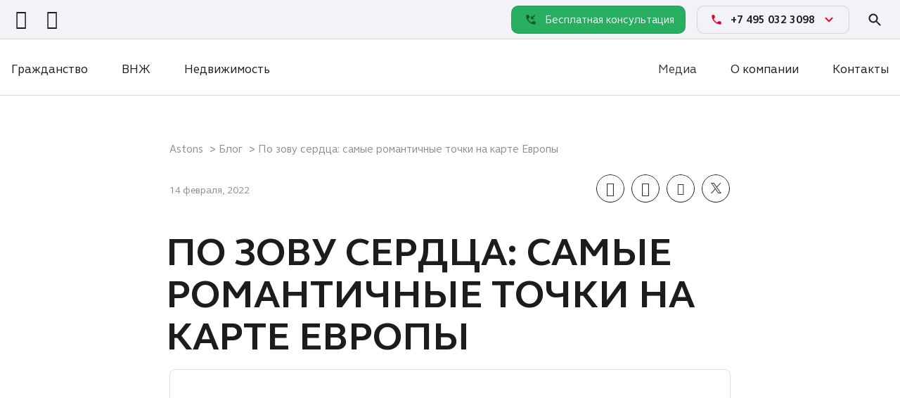

--- FILE ---
content_type: text/html; charset=UTF-8
request_url: https://www.astons.com/ru/news/po-zovu-serdtsa-samye-romantichnye-tochki-na-karte-evropy/
body_size: 61298
content:
<!doctype html>
<html lang="ru-RU">
<head><meta charset="UTF-8"><script>if(navigator.userAgent.match(/MSIE|Internet Explorer/i)||navigator.userAgent.match(/Trident\/7\..*?rv:11/i)){var href=document.location.href;if(!href.match(/[?&]nowprocket/)){if(href.indexOf("?")==-1){if(href.indexOf("#")==-1){document.location.href=href+"?nowprocket=1"}else{document.location.href=href.replace("#","?nowprocket=1#")}}else{if(href.indexOf("#")==-1){document.location.href=href+"&nowprocket=1"}else{document.location.href=href.replace("#","&nowprocket=1#")}}}}</script><script>class RocketLazyLoadScripts{constructor(e){this.triggerEvents=e,this.eventOptions={passive:!0},this.userEventListener=this.triggerListener.bind(this),this.delayedScripts={normal:[],async:[],defer:[]},this.allJQueries=[]}_addUserInteractionListener(e){this.triggerEvents.forEach((t=>window.addEventListener(t,e.userEventListener,e.eventOptions)))}_removeUserInteractionListener(e){this.triggerEvents.forEach((t=>window.removeEventListener(t,e.userEventListener,e.eventOptions)))}triggerListener(){this._removeUserInteractionListener(this),"loading"===document.readyState?document.addEventListener("DOMContentLoaded",this._loadEverythingNow.bind(this)):this._loadEverythingNow()}async _loadEverythingNow(){this._delayEventListeners(),this._delayJQueryReady(this),this._handleDocumentWrite(),this._registerAllDelayedScripts(),this._preloadAllScripts(),await this._loadScriptsFromList(this.delayedScripts.normal),await this._loadScriptsFromList(this.delayedScripts.defer),await this._loadScriptsFromList(this.delayedScripts.async),await this._triggerDOMContentLoaded(),await this._triggerWindowLoad(),window.dispatchEvent(new Event("rocket-allScriptsLoaded"))}_registerAllDelayedScripts(){document.querySelectorAll("script[type=rocketlazyloadscript]").forEach((e=>{e.hasAttribute("src")?e.hasAttribute("async")&&!1!==e.async?this.delayedScripts.async.push(e):e.hasAttribute("defer")&&!1!==e.defer||"module"===e.getAttribute("data-rocket-type")?this.delayedScripts.defer.push(e):this.delayedScripts.normal.push(e):this.delayedScripts.normal.push(e)}))}async _transformScript(e){return await this._requestAnimFrame(),new Promise((t=>{const n=document.createElement("script");let r;[...e.attributes].forEach((e=>{let t=e.nodeName;"type"!==t&&("data-rocket-type"===t&&(t="type",r=e.nodeValue),n.setAttribute(t,e.nodeValue))})),e.hasAttribute("src")?(n.addEventListener("load",t),n.addEventListener("error",t)):(n.text=e.text,t()),e.parentNode.replaceChild(n,e)}))}async _loadScriptsFromList(e){const t=e.shift();return t?(await this._transformScript(t),this._loadScriptsFromList(e)):Promise.resolve()}_preloadAllScripts(){var e=document.createDocumentFragment();[...this.delayedScripts.normal,...this.delayedScripts.defer,...this.delayedScripts.async].forEach((t=>{const n=t.getAttribute("src");if(n){const t=document.createElement("link");t.href=n,t.rel="preload",t.as="script",e.appendChild(t)}})),document.head.appendChild(e)}_delayEventListeners(){let e={};function t(t,n){!function(t){function n(n){return e[t].eventsToRewrite.indexOf(n)>=0?"rocket-"+n:n}e[t]||(e[t]={originalFunctions:{add:t.addEventListener,remove:t.removeEventListener},eventsToRewrite:[]},t.addEventListener=function(){arguments[0]=n(arguments[0]),e[t].originalFunctions.add.apply(t,arguments)},t.removeEventListener=function(){arguments[0]=n(arguments[0]),e[t].originalFunctions.remove.apply(t,arguments)})}(t),e[t].eventsToRewrite.push(n)}function n(e,t){let n=e[t];Object.defineProperty(e,t,{get:()=>n||function(){},set(r){e["rocket"+t]=n=r}})}t(document,"DOMContentLoaded"),t(window,"DOMContentLoaded"),t(window,"load"),t(window,"pageshow"),t(document,"readystatechange"),n(document,"onreadystatechange"),n(window,"onload"),n(window,"onpageshow")}_delayJQueryReady(e){let t=window.jQuery;Object.defineProperty(window,"jQuery",{get:()=>t,set(n){if(n&&n.fn&&!e.allJQueries.includes(n)){n.fn.ready=n.fn.init.prototype.ready=function(t){e.domReadyFired?t.bind(document)(n):document.addEventListener("rocket-DOMContentLoaded",(()=>t.bind(document)(n)))};const t=n.fn.on;n.fn.on=n.fn.init.prototype.on=function(){if(this[0]===window){function e(e){return e.split(" ").map((e=>"load"===e||0===e.indexOf("load.")?"rocket-jquery-load":e)).join(" ")}"string"==typeof arguments[0]||arguments[0]instanceof String?arguments[0]=e(arguments[0]):"object"==typeof arguments[0]&&Object.keys(arguments[0]).forEach((t=>{delete Object.assign(arguments[0],{[e(t)]:arguments[0][t]})[t]}))}return t.apply(this,arguments),this},e.allJQueries.push(n)}t=n}})}async _triggerDOMContentLoaded(){this.domReadyFired=!0,await this._requestAnimFrame(),document.dispatchEvent(new Event("rocket-DOMContentLoaded")),await this._requestAnimFrame(),window.dispatchEvent(new Event("rocket-DOMContentLoaded")),await this._requestAnimFrame(),document.dispatchEvent(new Event("rocket-readystatechange")),await this._requestAnimFrame(),document.rocketonreadystatechange&&document.rocketonreadystatechange()}async _triggerWindowLoad(){await this._requestAnimFrame(),window.dispatchEvent(new Event("rocket-load")),await this._requestAnimFrame(),window.rocketonload&&window.rocketonload(),await this._requestAnimFrame(),this.allJQueries.forEach((e=>e(window).trigger("rocket-jquery-load"))),window.dispatchEvent(new Event("rocket-pageshow")),await this._requestAnimFrame(),window.rocketonpageshow&&window.rocketonpageshow()}_handleDocumentWrite(){const e=new Map;document.write=document.writeln=function(t){const n=document.currentScript,r=document.createRange(),i=n.parentElement;let o=e.get(n);void 0===o&&(o=n.nextSibling,e.set(n,o));const a=document.createDocumentFragment();r.setStart(a,0),a.appendChild(r.createContextualFragment(t)),i.insertBefore(a,o)}}async _requestAnimFrame(){return new Promise((e=>requestAnimationFrame(e)))}static run(){const e=new RocketLazyLoadScripts(["keydown","mousemove","touchmove","touchstart","touchend","wheel"]);e._addUserInteractionListener(e)}}RocketLazyLoadScripts.run();</script>
	
		<meta name="viewport" content="width=device-width, initial-scale=1">
	<meta name="yandex-verification" content="946dcc69c4c616a2" />
	<link rel="profile" href="https://gmpg.org/xfn/11">
    <script type="rocketlazyloadscript" data-rocket-type="text/javascript">
        var ajaxurl = "https://www.astons.com/wp-admin/admin-ajax.php";
    </script>
	<meta name='robots' content='index, follow, max-image-preview:large, max-snippet:-1, max-video-preview:-1' />
	<style>img:is([sizes="auto" i], [sizes^="auto," i]) { contain-intrinsic-size: 3000px 1500px }</style>
	
	<!-- This site is optimized with the Yoast SEO Premium plugin v21.7 (Yoast SEO v24.2) - https://yoast.com/wordpress/plugins/seo/ -->
	<title>По зову сердца: самые романтичные точки на карте Европы - Astons</title><link rel="stylesheet" href="https://www.astons.com/wp-content/cache/min/1/a6b72a183d182dff28a67ee18bd692e1.css" media="all" data-minify="1" />
	<meta name="description" content="Идеальные места для романтического отдыха в Европе: откройте для себя новые туристические перспективы на нашем сайте." />
	<link rel="canonical" href="https://www.astons.com/ru/news/po-zovu-serdtsa-samye-romantichnye-tochki-na-karte-evropy/" />
	<meta property="og:locale" content="ru_RU" />
	<meta property="og:type" content="article" />
	<meta property="og:title" content="По зову сердца: самые романтичные точки на карте Европы" />
	<meta property="og:description" content="Идеальные места для романтического отдыха в Европе: откройте для себя новые туристические перспективы на нашем сайте." />
	<meta property="og:url" content="https://www.astons.com/ru/news/po-zovu-serdtsa-samye-romantichnye-tochki-na-karte-evropy/" />
	<meta property="og:site_name" content="Astons" />
	<meta property="article:publisher" content="https://www.facebook.com/AstonsInRussian" />
	<meta property="article:published_time" content="2022-02-14T04:00:00+00:00" />
	<meta property="article:modified_time" content="2024-02-06T22:14:21+00:00" />
	<meta property="og:image" content="https://www.astons.com/wp-content/uploads/2022/10/thomas-oxford-dQxKdoptyzY-unsplash_1_.jpg" />
	<meta property="og:image:width" content="770" />
	<meta property="og:image:height" content="500" />
	<meta property="og:image:type" content="image/jpeg" />
	<meta name="author" content="Игорь Немцов" />
	<meta name="twitter:card" content="summary_large_image" />
	<meta name="twitter:creator" content="@astons_uk" />
	<meta name="twitter:site" content="@astons_uk" />
	<meta name="twitter:label1" content="Написано автором" />
	<meta name="twitter:data1" content="Игорь Немцов" />
	<script type="application/ld+json" class="yoast-schema-graph">{"@context":"https://schema.org","@graph":[{"@type":"Article","@id":"https://www.astons.com/ru/news/po-zovu-serdtsa-samye-romantichnye-tochki-na-karte-evropy/#article","isPartOf":{"@id":"https://www.astons.com/ru/news/po-zovu-serdtsa-samye-romantichnye-tochki-na-karte-evropy/"},"author":{"name":"Astons","@id":"https://www.astons.com/ru/#/schema/person/35ba475b2de5559137689e997ae27d2f"},"headline":"По зову сердца: самые романтичные точки на карте Европы","datePublished":"2022-02-14T04:00:00+00:00","dateModified":"2024-02-06T22:14:21+00:00","mainEntityOfPage":{"@id":"https://www.astons.com/ru/news/po-zovu-serdtsa-samye-romantichnye-tochki-na-karte-evropy/"},"wordCount":657,"publisher":{"@id":"https://www.astons.com/ru/#organization"},"image":{"@id":"https://www.astons.com/ru/news/po-zovu-serdtsa-samye-romantichnye-tochki-na-karte-evropy/#primaryimage"},"thumbnailUrl":"https://www.astons.com/wp-content/uploads/2022/10/thomas-oxford-dQxKdoptyzY-unsplash_1_.jpg","articleSection":["Без категории"],"inLanguage":"ru-RU"},{"@type":"WebPage","@id":"https://www.astons.com/ru/news/po-zovu-serdtsa-samye-romantichnye-tochki-na-karte-evropy/","url":"https://www.astons.com/ru/news/po-zovu-serdtsa-samye-romantichnye-tochki-na-karte-evropy/","name":"По зову сердца: самые романтичные точки на карте Европы - Astons","isPartOf":{"@id":"https://www.astons.com/ru/#website"},"primaryImageOfPage":{"@id":"https://www.astons.com/ru/news/po-zovu-serdtsa-samye-romantichnye-tochki-na-karte-evropy/#primaryimage"},"image":{"@id":"https://www.astons.com/ru/news/po-zovu-serdtsa-samye-romantichnye-tochki-na-karte-evropy/#primaryimage"},"thumbnailUrl":"https://www.astons.com/wp-content/uploads/2022/10/thomas-oxford-dQxKdoptyzY-unsplash_1_.jpg","datePublished":"2022-02-14T04:00:00+00:00","dateModified":"2024-02-06T22:14:21+00:00","description":"Идеальные места для романтического отдыха в Европе: откройте для себя новые туристические перспективы на нашем сайте.","breadcrumb":{"@id":"https://www.astons.com/ru/news/po-zovu-serdtsa-samye-romantichnye-tochki-na-karte-evropy/#breadcrumb"},"inLanguage":"ru-RU","potentialAction":[{"@type":"ReadAction","target":["https://www.astons.com/ru/news/po-zovu-serdtsa-samye-romantichnye-tochki-na-karte-evropy/"]}]},{"@type":"ImageObject","inLanguage":"ru-RU","@id":"https://www.astons.com/ru/news/po-zovu-serdtsa-samye-romantichnye-tochki-na-karte-evropy/#primaryimage","url":"https://www.astons.com/wp-content/uploads/2022/10/thomas-oxford-dQxKdoptyzY-unsplash_1_.jpg","contentUrl":"https://www.astons.com/wp-content/uploads/2022/10/thomas-oxford-dQxKdoptyzY-unsplash_1_.jpg","width":770,"height":500},{"@type":"BreadcrumbList","@id":"https://www.astons.com/ru/news/po-zovu-serdtsa-samye-romantichnye-tochki-na-karte-evropy/#breadcrumb","itemListElement":[{"@type":"ListItem","position":1,"name":"Astons","item":"https://www.astons.com/ru/"},{"@type":"ListItem","position":2,"name":"Блог","item":"https://www.astons.com/ru/news/"},{"@type":"ListItem","position":3,"name":"По зову сердца: самые романтичные точки на карте Европы"}]},{"@type":"WebSite","@id":"https://www.astons.com/ru/#website","url":"https://www.astons.com/ru/","name":"Astons","description":"Astons is a leading investment immigration and relocation company offering bespoke residency and citizenship solutions in the EU, Caribbean and other countries.","publisher":{"@id":"https://www.astons.com/ru/#organization"},"potentialAction":[{"@type":"SearchAction","target":{"@type":"EntryPoint","urlTemplate":"https://www.astons.com/ru/?s={search_term_string}"},"query-input":{"@type":"PropertyValueSpecification","valueRequired":true,"valueName":"search_term_string"}}],"inLanguage":"ru-RU"},{"@type":"Organization","@id":"https://www.astons.com/ru/#organization","name":"Astons","url":"https://www.astons.com/ru/","logo":{"@type":"ImageObject","inLanguage":"ru-RU","@id":"https://www.astons.com/ru/#/schema/logo/image/","url":"https://www.astons.com/wp-content/uploads/2025/12/cropped-Logo_star_BLACK.png","contentUrl":"https://www.astons.com/wp-content/uploads/2025/12/cropped-Logo_star_BLACK.png","width":512,"height":512,"caption":"Astons"},"image":{"@id":"https://www.astons.com/ru/#/schema/logo/image/"},"sameAs":["https://www.facebook.com/AstonsInRussian","https://x.com/astons_uk","https://www.linkedin.com/company/astons/","https://www.instagram.com/astons.ru/","https://www.youtube.com/@Astons_Russia/","https://t.me/astonspassport"]},{"@type":"Person","@id":"https://www.astons.com/ru/#/schema/person/35ba475b2de5559137689e997ae27d2f","name":"Astons","image":{"@type":"ImageObject","inLanguage":"ru-RU","@id":"https://www.astons.com/ru/#/schema/person/image/","url":"https://secure.gravatar.com/avatar/b0e5961de592648361af42df1859febd?s=96&d=mm&r=g","contentUrl":"https://secure.gravatar.com/avatar/b0e5961de592648361af42df1859febd?s=96&d=mm&r=g","caption":"Astons"},"sameAs":["https://www.astons.com"]}]}</script>
	<!-- / Yoast SEO Premium plugin. -->


<link rel='dns-prefetch' href='//www.astons.com' />
<link rel='dns-prefetch' href='//a.omappapi.com' />


<style id='classic-theme-styles-inline-css'>
/*! This file is auto-generated */
.wp-block-button__link{color:#fff;background-color:#32373c;border-radius:9999px;box-shadow:none;text-decoration:none;padding:calc(.667em + 2px) calc(1.333em + 2px);font-size:1.125em}.wp-block-file__button{background:#32373c;color:#fff;text-decoration:none}
</style>
<style id='global-styles-inline-css'>
:root{--wp--preset--aspect-ratio--square: 1;--wp--preset--aspect-ratio--4-3: 4/3;--wp--preset--aspect-ratio--3-4: 3/4;--wp--preset--aspect-ratio--3-2: 3/2;--wp--preset--aspect-ratio--2-3: 2/3;--wp--preset--aspect-ratio--16-9: 16/9;--wp--preset--aspect-ratio--9-16: 9/16;--wp--preset--color--black: #000000;--wp--preset--color--cyan-bluish-gray: #abb8c3;--wp--preset--color--white: #ffffff;--wp--preset--color--pale-pink: #f78da7;--wp--preset--color--vivid-red: #cf2e2e;--wp--preset--color--luminous-vivid-orange: #ff6900;--wp--preset--color--luminous-vivid-amber: #fcb900;--wp--preset--color--light-green-cyan: #7bdcb5;--wp--preset--color--vivid-green-cyan: #00d084;--wp--preset--color--pale-cyan-blue: #8ed1fc;--wp--preset--color--vivid-cyan-blue: #0693e3;--wp--preset--color--vivid-purple: #9b51e0;--wp--preset--gradient--vivid-cyan-blue-to-vivid-purple: linear-gradient(135deg,rgba(6,147,227,1) 0%,rgb(155,81,224) 100%);--wp--preset--gradient--light-green-cyan-to-vivid-green-cyan: linear-gradient(135deg,rgb(122,220,180) 0%,rgb(0,208,130) 100%);--wp--preset--gradient--luminous-vivid-amber-to-luminous-vivid-orange: linear-gradient(135deg,rgba(252,185,0,1) 0%,rgba(255,105,0,1) 100%);--wp--preset--gradient--luminous-vivid-orange-to-vivid-red: linear-gradient(135deg,rgba(255,105,0,1) 0%,rgb(207,46,46) 100%);--wp--preset--gradient--very-light-gray-to-cyan-bluish-gray: linear-gradient(135deg,rgb(238,238,238) 0%,rgb(169,184,195) 100%);--wp--preset--gradient--cool-to-warm-spectrum: linear-gradient(135deg,rgb(74,234,220) 0%,rgb(151,120,209) 20%,rgb(207,42,186) 40%,rgb(238,44,130) 60%,rgb(251,105,98) 80%,rgb(254,248,76) 100%);--wp--preset--gradient--blush-light-purple: linear-gradient(135deg,rgb(255,206,236) 0%,rgb(152,150,240) 100%);--wp--preset--gradient--blush-bordeaux: linear-gradient(135deg,rgb(254,205,165) 0%,rgb(254,45,45) 50%,rgb(107,0,62) 100%);--wp--preset--gradient--luminous-dusk: linear-gradient(135deg,rgb(255,203,112) 0%,rgb(199,81,192) 50%,rgb(65,88,208) 100%);--wp--preset--gradient--pale-ocean: linear-gradient(135deg,rgb(255,245,203) 0%,rgb(182,227,212) 50%,rgb(51,167,181) 100%);--wp--preset--gradient--electric-grass: linear-gradient(135deg,rgb(202,248,128) 0%,rgb(113,206,126) 100%);--wp--preset--gradient--midnight: linear-gradient(135deg,rgb(2,3,129) 0%,rgb(40,116,252) 100%);--wp--preset--font-size--small: 13px;--wp--preset--font-size--medium: 20px;--wp--preset--font-size--large: 36px;--wp--preset--font-size--x-large: 42px;--wp--preset--spacing--20: 0.44rem;--wp--preset--spacing--30: 0.67rem;--wp--preset--spacing--40: 1rem;--wp--preset--spacing--50: 1.5rem;--wp--preset--spacing--60: 2.25rem;--wp--preset--spacing--70: 3.38rem;--wp--preset--spacing--80: 5.06rem;--wp--preset--shadow--natural: 6px 6px 9px rgba(0, 0, 0, 0.2);--wp--preset--shadow--deep: 12px 12px 50px rgba(0, 0, 0, 0.4);--wp--preset--shadow--sharp: 6px 6px 0px rgba(0, 0, 0, 0.2);--wp--preset--shadow--outlined: 6px 6px 0px -3px rgba(255, 255, 255, 1), 6px 6px rgba(0, 0, 0, 1);--wp--preset--shadow--crisp: 6px 6px 0px rgba(0, 0, 0, 1);}:where(.is-layout-flex){gap: 0.5em;}:where(.is-layout-grid){gap: 0.5em;}body .is-layout-flex{display: flex;}.is-layout-flex{flex-wrap: wrap;align-items: center;}.is-layout-flex > :is(*, div){margin: 0;}body .is-layout-grid{display: grid;}.is-layout-grid > :is(*, div){margin: 0;}:where(.wp-block-columns.is-layout-flex){gap: 2em;}:where(.wp-block-columns.is-layout-grid){gap: 2em;}:where(.wp-block-post-template.is-layout-flex){gap: 1.25em;}:where(.wp-block-post-template.is-layout-grid){gap: 1.25em;}.has-black-color{color: var(--wp--preset--color--black) !important;}.has-cyan-bluish-gray-color{color: var(--wp--preset--color--cyan-bluish-gray) !important;}.has-white-color{color: var(--wp--preset--color--white) !important;}.has-pale-pink-color{color: var(--wp--preset--color--pale-pink) !important;}.has-vivid-red-color{color: var(--wp--preset--color--vivid-red) !important;}.has-luminous-vivid-orange-color{color: var(--wp--preset--color--luminous-vivid-orange) !important;}.has-luminous-vivid-amber-color{color: var(--wp--preset--color--luminous-vivid-amber) !important;}.has-light-green-cyan-color{color: var(--wp--preset--color--light-green-cyan) !important;}.has-vivid-green-cyan-color{color: var(--wp--preset--color--vivid-green-cyan) !important;}.has-pale-cyan-blue-color{color: var(--wp--preset--color--pale-cyan-blue) !important;}.has-vivid-cyan-blue-color{color: var(--wp--preset--color--vivid-cyan-blue) !important;}.has-vivid-purple-color{color: var(--wp--preset--color--vivid-purple) !important;}.has-black-background-color{background-color: var(--wp--preset--color--black) !important;}.has-cyan-bluish-gray-background-color{background-color: var(--wp--preset--color--cyan-bluish-gray) !important;}.has-white-background-color{background-color: var(--wp--preset--color--white) !important;}.has-pale-pink-background-color{background-color: var(--wp--preset--color--pale-pink) !important;}.has-vivid-red-background-color{background-color: var(--wp--preset--color--vivid-red) !important;}.has-luminous-vivid-orange-background-color{background-color: var(--wp--preset--color--luminous-vivid-orange) !important;}.has-luminous-vivid-amber-background-color{background-color: var(--wp--preset--color--luminous-vivid-amber) !important;}.has-light-green-cyan-background-color{background-color: var(--wp--preset--color--light-green-cyan) !important;}.has-vivid-green-cyan-background-color{background-color: var(--wp--preset--color--vivid-green-cyan) !important;}.has-pale-cyan-blue-background-color{background-color: var(--wp--preset--color--pale-cyan-blue) !important;}.has-vivid-cyan-blue-background-color{background-color: var(--wp--preset--color--vivid-cyan-blue) !important;}.has-vivid-purple-background-color{background-color: var(--wp--preset--color--vivid-purple) !important;}.has-black-border-color{border-color: var(--wp--preset--color--black) !important;}.has-cyan-bluish-gray-border-color{border-color: var(--wp--preset--color--cyan-bluish-gray) !important;}.has-white-border-color{border-color: var(--wp--preset--color--white) !important;}.has-pale-pink-border-color{border-color: var(--wp--preset--color--pale-pink) !important;}.has-vivid-red-border-color{border-color: var(--wp--preset--color--vivid-red) !important;}.has-luminous-vivid-orange-border-color{border-color: var(--wp--preset--color--luminous-vivid-orange) !important;}.has-luminous-vivid-amber-border-color{border-color: var(--wp--preset--color--luminous-vivid-amber) !important;}.has-light-green-cyan-border-color{border-color: var(--wp--preset--color--light-green-cyan) !important;}.has-vivid-green-cyan-border-color{border-color: var(--wp--preset--color--vivid-green-cyan) !important;}.has-pale-cyan-blue-border-color{border-color: var(--wp--preset--color--pale-cyan-blue) !important;}.has-vivid-cyan-blue-border-color{border-color: var(--wp--preset--color--vivid-cyan-blue) !important;}.has-vivid-purple-border-color{border-color: var(--wp--preset--color--vivid-purple) !important;}.has-vivid-cyan-blue-to-vivid-purple-gradient-background{background: var(--wp--preset--gradient--vivid-cyan-blue-to-vivid-purple) !important;}.has-light-green-cyan-to-vivid-green-cyan-gradient-background{background: var(--wp--preset--gradient--light-green-cyan-to-vivid-green-cyan) !important;}.has-luminous-vivid-amber-to-luminous-vivid-orange-gradient-background{background: var(--wp--preset--gradient--luminous-vivid-amber-to-luminous-vivid-orange) !important;}.has-luminous-vivid-orange-to-vivid-red-gradient-background{background: var(--wp--preset--gradient--luminous-vivid-orange-to-vivid-red) !important;}.has-very-light-gray-to-cyan-bluish-gray-gradient-background{background: var(--wp--preset--gradient--very-light-gray-to-cyan-bluish-gray) !important;}.has-cool-to-warm-spectrum-gradient-background{background: var(--wp--preset--gradient--cool-to-warm-spectrum) !important;}.has-blush-light-purple-gradient-background{background: var(--wp--preset--gradient--blush-light-purple) !important;}.has-blush-bordeaux-gradient-background{background: var(--wp--preset--gradient--blush-bordeaux) !important;}.has-luminous-dusk-gradient-background{background: var(--wp--preset--gradient--luminous-dusk) !important;}.has-pale-ocean-gradient-background{background: var(--wp--preset--gradient--pale-ocean) !important;}.has-electric-grass-gradient-background{background: var(--wp--preset--gradient--electric-grass) !important;}.has-midnight-gradient-background{background: var(--wp--preset--gradient--midnight) !important;}.has-small-font-size{font-size: var(--wp--preset--font-size--small) !important;}.has-medium-font-size{font-size: var(--wp--preset--font-size--medium) !important;}.has-large-font-size{font-size: var(--wp--preset--font-size--large) !important;}.has-x-large-font-size{font-size: var(--wp--preset--font-size--x-large) !important;}
:where(.wp-block-post-template.is-layout-flex){gap: 1.25em;}:where(.wp-block-post-template.is-layout-grid){gap: 1.25em;}
:where(.wp-block-columns.is-layout-flex){gap: 2em;}:where(.wp-block-columns.is-layout-grid){gap: 2em;}
:root :where(.wp-block-pullquote){font-size: 1.5em;line-height: 1.6;}
</style>






















<style id='rocket-lazyload-inline-css'>
.rll-youtube-player{position:relative;padding-bottom:56.23%;height:0;overflow:hidden;max-width:100%;}.rll-youtube-player:focus-within{outline: 2px solid currentColor;outline-offset: 5px;}.rll-youtube-player iframe{position:absolute;top:0;left:0;width:100%;height:100%;z-index:100;background:0 0}.rll-youtube-player img{bottom:0;display:block;left:0;margin:auto;max-width:100%;width:100%;position:absolute;right:0;top:0;border:none;height:auto;-webkit-transition:.4s all;-moz-transition:.4s all;transition:.4s all}.rll-youtube-player img:hover{-webkit-filter:brightness(75%)}.rll-youtube-player .play{height:100%;width:100%;left:0;top:0;position:absolute;background:url(https://www.astons.com/wp-content/plugins/wp-rocket/assets/img/youtube.png) no-repeat center;background-color: transparent !important;cursor:pointer;border:none;}
</style>



<script src="https://www.astons.com/wp-includes/js/jquery/jquery.min.js" id="jquery-core-js" defer></script>
<script type="rocketlazyloadscript" src="https://www.astons.com/wp-includes/js/jquery/jquery-migrate.min.js" id="jquery-migrate-js" defer></script>
<script type="rocketlazyloadscript" src="https://www.astons.com/wp-content/themes/astons/assets/js/intlTelInput.min.js" id="telinput-js" defer></script>
<script id="custom_js-js-extra">
var astons_loadmore_params = {"ajaxurl":"https:\/\/www.astons.com\/wp-admin\/admin-ajax.php","posts":"{\"name\":\"po-zovu-serdtsa-samye-romantichnye-tochki-na-karte-evropy\",\"do_not_redirect\":1,\"error\":\"\",\"m\":\"\",\"p\":0,\"post_parent\":\"\",\"subpost\":\"\",\"subpost_id\":\"\",\"attachment\":\"\",\"attachment_id\":0,\"pagename\":\"\",\"page_id\":0,\"second\":\"\",\"minute\":\"\",\"hour\":\"\",\"day\":0,\"monthnum\":0,\"year\":0,\"w\":0,\"category_name\":\"\",\"tag\":\"\",\"cat\":\"\",\"tag_id\":\"\",\"author\":\"\",\"author_name\":\"\",\"feed\":\"\",\"tb\":\"\",\"paged\":0,\"meta_key\":\"\",\"meta_value\":\"\",\"preview\":\"\",\"s\":\"\",\"sentence\":\"\",\"title\":\"\",\"fields\":\"\",\"menu_order\":\"\",\"embed\":\"\",\"category__in\":[],\"category__not_in\":[],\"category__and\":[],\"post__in\":[],\"post__not_in\":[],\"post_name__in\":[],\"tag__in\":[],\"tag__not_in\":[],\"tag__and\":[],\"tag_slug__in\":[],\"tag_slug__and\":[],\"post_parent__in\":[],\"post_parent__not_in\":[],\"author__in\":[],\"author__not_in\":[],\"search_columns\":[],\"tax_query\":[{\"taxonomy\":\"language\",\"field\":\"term_taxonomy_id\",\"terms\":[73],\"operator\":\"IN\"}],\"ignore_sticky_posts\":false,\"suppress_filters\":false,\"cache_results\":true,\"update_post_term_cache\":true,\"update_menu_item_cache\":false,\"lazy_load_term_meta\":true,\"update_post_meta_cache\":true,\"post_type\":\"\",\"posts_per_page\":10,\"nopaging\":false,\"comments_per_page\":\"50\",\"no_found_rows\":false,\"order\":\"DESC\"}","current_page":"1","max_page":"0","first_page":"https:\/\/www.astons.com\/ru\/news\/po-zovu-serdtsa-samye-romantichnye-tochki-na-karte-evropy\/","pagename":"","country_filter":"","city_filter":"","property_filter":"","bedrooms_filter":null,"price_filter":null,"is_tax":"","slug_tax":"","top_term":"","the_ID":"12610","property_type":"","brochure":null,"is_singular":""};
</script>
<script type="rocketlazyloadscript" data-minify="1" src="https://www.astons.com/wp-content/cache/min/1/wp-content/themes/astons/assets/js/custom.js?ver=1766582656" id="custom_js-js" defer></script>
<script src="https://www.astons.com/wp-content/themes/astons/assets/slick/slick.min.js" id="slick_js-js" defer></script>
<script type="rocketlazyloadscript" src="https://www.astons.com/wp-content/plugins/elementor/assets/lib/font-awesome/js/v4-shims.min.js" id="font-awesome-4-shim-js" defer></script>
<script id="ecs_ajax_load-js-extra">
var ecs_ajax_params = {"ajaxurl":"https:\/\/www.astons.com\/wp-admin\/admin-ajax.php","posts":"{\"name\":\"po-zovu-serdtsa-samye-romantichnye-tochki-na-karte-evropy\",\"do_not_redirect\":1,\"error\":\"\",\"m\":\"\",\"p\":0,\"post_parent\":\"\",\"subpost\":\"\",\"subpost_id\":\"\",\"attachment\":\"\",\"attachment_id\":0,\"pagename\":\"\",\"page_id\":0,\"second\":\"\",\"minute\":\"\",\"hour\":\"\",\"day\":0,\"monthnum\":0,\"year\":0,\"w\":0,\"category_name\":\"\",\"tag\":\"\",\"cat\":\"\",\"tag_id\":\"\",\"author\":\"\",\"author_name\":\"\",\"feed\":\"\",\"tb\":\"\",\"paged\":0,\"meta_key\":\"\",\"meta_value\":\"\",\"preview\":\"\",\"s\":\"\",\"sentence\":\"\",\"title\":\"\",\"fields\":\"\",\"menu_order\":\"\",\"embed\":\"\",\"category__in\":[],\"category__not_in\":[],\"category__and\":[],\"post__in\":[],\"post__not_in\":[],\"post_name__in\":[],\"tag__in\":[],\"tag__not_in\":[],\"tag__and\":[],\"tag_slug__in\":[],\"tag_slug__and\":[],\"post_parent__in\":[],\"post_parent__not_in\":[],\"author__in\":[],\"author__not_in\":[],\"search_columns\":[],\"tax_query\":[{\"taxonomy\":\"language\",\"field\":\"term_taxonomy_id\",\"terms\":[73],\"operator\":\"IN\"}],\"ignore_sticky_posts\":false,\"suppress_filters\":false,\"cache_results\":true,\"update_post_term_cache\":true,\"update_menu_item_cache\":false,\"lazy_load_term_meta\":true,\"update_post_meta_cache\":true,\"post_type\":\"\",\"posts_per_page\":10,\"nopaging\":false,\"comments_per_page\":\"50\",\"no_found_rows\":false,\"order\":\"DESC\"}"};
</script>
<script data-minify="1" src="https://www.astons.com/wp-content/cache/min/1/wp-content/plugins/ele-custom-skin/assets/js/ecs_ajax_pagination.js?ver=1766582656" id="ecs_ajax_load-js" defer></script>
<script type="rocketlazyloadscript" data-minify="1" src="https://www.astons.com/wp-content/cache/min/1/wp-content/plugins/ele-custom-skin/assets/js/ecs.js?ver=1766582656" id="ecs-script-js" defer></script>
<link rel="https://api.w.org/" href="https://www.astons.com/wp-json/" /><link rel="alternate" title="JSON" type="application/json" href="https://www.astons.com/wp-json/wp/v2/posts/12610" /><meta name="generator" content="WordPress 6.7.1" />
<link rel='shortlink' href='https://www.astons.com/?p=12610' />
<link rel="alternate" title="oEmbed (JSON)" type="application/json+oembed" href="https://www.astons.com/wp-json/oembed/1.0/embed?url=https%3A%2F%2Fwww.astons.com%2Fru%2Fnews%2Fpo-zovu-serdtsa-samye-romantichnye-tochki-na-karte-evropy%2F" />
<link rel="alternate" title="oEmbed (XML)" type="text/xml+oembed" href="https://www.astons.com/wp-json/oembed/1.0/embed?url=https%3A%2F%2Fwww.astons.com%2Fru%2Fnews%2Fpo-zovu-serdtsa-samye-romantichnye-tochki-na-karte-evropy%2F&#038;format=xml" />
<meta name="generator" content="Elementor 3.26.4; features: additional_custom_breakpoints; settings: css_print_method-external, google_font-enabled, font_display-swap">
<script type="rocketlazyloadscript">window.addEventListener('DOMContentLoaded', function() {
	jQuery(document).ready(function ($) {
		$('.post-content table').wrap('<div class="table-container"></div>');
	});
});</script>


			<style>
				.e-con.e-parent:nth-of-type(n+4):not(.e-lazyloaded):not(.e-no-lazyload),
				.e-con.e-parent:nth-of-type(n+4):not(.e-lazyloaded):not(.e-no-lazyload) * {
					background-image: none !important;
				}
				@media screen and (max-height: 1024px) {
					.e-con.e-parent:nth-of-type(n+3):not(.e-lazyloaded):not(.e-no-lazyload),
					.e-con.e-parent:nth-of-type(n+3):not(.e-lazyloaded):not(.e-no-lazyload) * {
						background-image: none !important;
					}
				}
				@media screen and (max-height: 640px) {
					.e-con.e-parent:nth-of-type(n+2):not(.e-lazyloaded):not(.e-no-lazyload),
					.e-con.e-parent:nth-of-type(n+2):not(.e-lazyloaded):not(.e-no-lazyload) * {
						background-image: none !important;
					}
				}
			</style>
			<link rel="icon" href="https://www.astons.com/wp-content/uploads/2025/12/favicon-150x150.png" sizes="32x32" />
<link rel="icon" href="https://www.astons.com/wp-content/uploads/2025/12/favicon-300x300.png" sizes="192x192" />
<link rel="apple-touch-icon" href="https://www.astons.com/wp-content/uploads/2025/12/favicon-300x300.png" />
<meta name="msapplication-TileImage" content="https://www.astons.com/wp-content/uploads/2025/12/favicon-300x300.png" />
		<style id="wp-custom-css">
			@media (max-width: 767px){
.book-call-popup.book-popup .container {
    height: calc(100vh - 190px);
}
	.book-popup.active-popup {top: 49%;}
	
	
}

.button-content:not(:hover) {
	border-radius: 10px 10px 10px 10px
}

.country-container .button-content {
	border-radius: 10px 10px 10px 10px
}

.lang-dropdown:hover > a,
.phone-dropdown:hover > a {
    border-top-left-radius: 15px;
    border-top-right-radius: 15px;
}

.templ-bl .elementor-button,
div[id^=om-] * button,
div[id^=om-] * button:hover,
.head-slider .elementor-button,
.testimonial-popup .testimonial-popup-form-footer .all,
.btn-style-single,
.media-list-section .show-all-btn a,
.news-and-events-list .flex-cats ul li span,
.pagination-main-estate .arrows-pag .arr-cont,
.load-more-btn-estate button,
.search-real .search-btn button,
.arrange .btn-group a, .arrange .button-brochure,
a.elementor-button.elementor-button-link.elementor-size-sm,
.property-slider .flex-container .view a,
.slick-arrow,
.res-banner .book-cta a,
.cf-7-style .wpcf7-submit,
.book-a-call-form form .cancel-form a,
.book-a-call-form form .cancel-form span,
.little-col .btn-group a.map-show,
.little-col .btn-group a,
.home-banner-carousel .slider-items .bg-img-container .slider-btn a,
.req-call-btn a.elementor-button {
    font-family: "FSElliotPro", Sans-serif;
    font-size: 15px!important;
    font-weight: 400!important;
    line-height: 18.15px!important;
    border-radius: 10px 10px 10px 10px!important;
}

.test-car .slick-arrow,
.arr-top .slick-arrow {
    width: 42px;
    height: 42px;
}

.test-car .slick-arrow svg,
.arr-top .slick-arrow svg {
    width: 18px;
    height: 18px;
}

.book-a-call-form form .cancel-form a, .book-a-call-form form .cancel-form span {
	line-height: 24px!important;
}		</style>
		<noscript><style id="rocket-lazyload-nojs-css">.rll-youtube-player, [data-lazy-src]{display:none !important;}</style></noscript><!-- Google Tag Manager -->
<script type="rocketlazyloadscript">(function(w,d,s,l,i){w[l]=w[l]||[];w[l].push({'gtm.start':
new Date().getTime(),event:'gtm.js'});var f=d.getElementsByTagName(s)[0],
j=d.createElement(s),dl=l!='dataLayer'?'&l='+l:'';j.async=true;j.src=
'https://www.googletagmanager.com/gtm.js?id='+i+dl;f.parentNode.insertBefore(j,f);
})(window,document,'script','dataLayer','GTM-KL8GNJX');</script>
<!-- End Google Tag Manager -->

<script type="rocketlazyloadscript">
	maestra = window.maestra || function() { maestra.queue.push(arguments); };
	maestra.queue = maestra.queue || [];
	maestra('create', {
		endpointId: 'astons.com',
		serviceWorkerPath: "/maestra-services-worker.js",
  		firebaseMessagingSenderId: "640485575510"
	});
	maestra("webpush.create");
</script>
<script type="rocketlazyloadscript" data-minify="1" src="https://www.astons.com/wp-content/cache/min/1/scripts/v1/tracker.js?ver=1766582656" async></script>
<style id='asp-basic'>@keyframes aspAnFadeIn{0%{opacity:0}50%{opacity:0.6}100%{opacity:1}}@-webkit-keyframes aspAnFadeIn{0%{opacity:0}50%{opacity:0.6}100%{opacity:1}}@keyframes aspAnFadeOut{0%{opacity:1}50%{opacity:0.6}100%{opacity:0}}@-webkit-keyframes aspAnFadeOut{0%{opacity:1}50%{opacity:0.6}100%{opacity:0}}@keyframes aspAnFadeInDrop{0%{opacity:0;transform:translate(0,-50px)}100%{opacity:1;transform:translate(0,0)}}@-webkit-keyframes aspAnFadeInDrop{0%{opacity:0;transform:translate(0,-50px);-webkit-transform:translate(0,-50px)}100%{opacity:1;transform:translate(0,0);-webkit-transform:translate(0,0)}}@keyframes aspAnFadeOutDrop{0%{opacity:1;transform:translate(0,0);-webkit-transform:translate(0,0)}100%{opacity:0;transform:translate(0,-50px);-webkit-transform:translate(0,-50px)}}@-webkit-keyframes aspAnFadeOutDrop{0%{opacity:1;transform:translate(0,0);-webkit-transform:translate(0,0)}100%{opacity:0;transform:translate(0,-50px);-webkit-transform:translate(0,-50px)}}div.ajaxsearchpro.asp_an_fadeIn,div.ajaxsearchpro.asp_an_fadeOut,div.ajaxsearchpro.asp_an_fadeInDrop,div.ajaxsearchpro.asp_an_fadeOutDrop{-webkit-animation-duration:100ms;animation-duration:100ms;-webkit-animation-fill-mode:forwards;animation-fill-mode:forwards}.asp_an_fadeIn,div.ajaxsearchpro.asp_an_fadeIn{animation-name:aspAnFadeIn;-webkit-animation-name:aspAnFadeIn}.asp_an_fadeOut,div.ajaxsearchpro.asp_an_fadeOut{animation-name:aspAnFadeOut;-webkit-animation-name:aspAnFadeOut}div.ajaxsearchpro.asp_an_fadeInDrop{animation-name:aspAnFadeInDrop;-webkit-animation-name:aspAnFadeInDrop}div.ajaxsearchpro.asp_an_fadeOutDrop{animation-name:aspAnFadeOutDrop;-webkit-animation-name:aspAnFadeOutDrop}div.ajaxsearchpro.asp_main_container{transition:width 130ms linear;-webkit-transition:width 130ms linear}asp_w_container,div.asp_w.ajaxsearchpro,div.asp_w.asp_r,div.asp_w.asp_s,div.asp_w.asp_sb,div.asp_w.asp_sb *{-webkit-box-sizing:content-box;-moz-box-sizing:content-box;-ms-box-sizing:content-box;-o-box-sizing:content-box;box-sizing:content-box;padding:0;margin:0;border:0;border-radius:0;text-transform:none;text-shadow:none;box-shadow:none;text-decoration:none;text-align:left;text-indent:initial;letter-spacing:normal;font-display:swap}div.asp_w_container div[id*=__original__]{display:none !important}div.asp_w.ajaxsearchpro{-webkit-box-sizing:border-box;-moz-box-sizing:border-box;-ms-box-sizing:border-box;-o-box-sizing:border-box;box-sizing:border-box}div.asp_w.asp_r,div.asp_w.asp_r *{-webkit-touch-callout:none;-webkit-user-select:none;-khtml-user-select:none;-moz-user-select:none;-ms-user-select:none;user-select:none}div.asp_w.ajaxsearchpro input[type=text]::-ms-clear{display:none;width :0;height:0}div.asp_w.ajaxsearchpro input[type=text]::-ms-reveal{display:none;width :0;height:0}div.asp_w.ajaxsearchpro input[type="search"]::-webkit-search-decoration,div.asp_w.ajaxsearchpro input[type="search"]::-webkit-search-cancel-button,div.asp_w.ajaxsearchpro input[type="search"]::-webkit-search-results-button,div.asp_w.ajaxsearchpro input[type="search"]::-webkit-search-results-decoration{display:none}div.asp_w.ajaxsearchpro input[type="search"]{appearance:auto !important;-webkit-appearance:none !important}.clear{clear:both}.asp_clear{display:block !important;clear:both !important;margin:0 !important;padding:0 !important;width:auto !important;height:0 !important}.hiddend{display:none !important}div.asp_w.ajaxsearchpro{width:100%;height:auto;border-radius:0;background:rgba(255,255,255,0);overflow:hidden}div.asp_w.ajaxsearchpro.asp_non_compact{min-width:200px}#asp_absolute_overlay{width:0;height:0;position:fixed;background:rgba(255,255,255,0.5);top:0;left:0;display:block;z-index:0;opacity:0;transition:opacity 200ms linear;-webkit-transition:opacity 200ms linear}div.asp_m.ajaxsearchpro .proinput input:before,div.asp_m.ajaxsearchpro .proinput input:after,div.asp_m.ajaxsearchpro .proinput form:before,div.asp_m.ajaxsearchpro .proinput form:after{display:none}div.asp_w.ajaxsearchpro textarea:focus,div.asp_w.ajaxsearchpro input:focus{outline:none}div.asp_m.ajaxsearchpro .probox .proinput input::-ms-clear{display:none}div.asp_m.ajaxsearchpro .probox{width:auto;border-radius:5px;background:#FFF;overflow:hidden;border:1px solid #FFF;box-shadow:1px 0 3px #CCC inset;display:-webkit-flex;display:flex;-webkit-flex-direction:row;flex-direction:row;direction:ltr;align-items:stretch;isolation:isolate}div.asp_m.ajaxsearchpro .probox .proinput{width:1px;height:100%;float:left;box-shadow:none;position:relative;flex:1 1 auto;-webkit-flex:1 1 auto;z-index:0}div.asp_m.ajaxsearchpro .probox .proinput form{height:100%;margin:0 !important;padding:0 !important}div.asp_m.ajaxsearchpro .probox .proinput input{height:100%;width:100%;border:0;background:transparent;box-shadow:none;padding:0;left:0;padding-top:2px;min-width:120px;min-height:unset;max-height:unset}div.asp_m.ajaxsearchpro .probox .proinput input.autocomplete{border:0;background:transparent;width:100%;box-shadow:none;margin:0;padding:0;left:0}div.asp_m.ajaxsearchpro .probox .proinput.iepaddingfix{padding-top:0}div.asp_m.ajaxsearchpro .probox .proloading,div.asp_m.ajaxsearchpro .probox .proclose,div.asp_m.ajaxsearchpro .probox .promagnifier,div.asp_m.ajaxsearchpro .probox .prosettings{width:20px;height:20px;min-width:unset;min-height:unset;background:none;background-size:20px 20px;float:right;box-shadow:none;margin:0;padding:0;z-index:1}div.asp_m.ajaxsearchpro button.promagnifier:focus-visible{box-shadow:inset 0 0 0 2px rgba(0,0,0,0.4)}div.asp_m.ajaxsearchpro .probox .proloading,div.asp_m.ajaxsearchpro .probox .proclose{background-position:center center;display:none;background-size:auto;background-repeat:no-repeat;background-color:transparent}div.asp_m.ajaxsearchpro .probox .proloading{padding:2px;box-sizing:border-box}div.asp_m.ajaxsearchpro .probox .proclose{position:relative;cursor:pointer;z-index:2}div.asp_m.ajaxsearchpro .probox .promagnifier .innericon,div.asp_m.ajaxsearchpro .probox .prosettings .innericon,div.asp_m.ajaxsearchpro .probox .proclose .innericon{background-size:20px 20px;background-position:center center;background-repeat:no-repeat;background-color:transparent;width:100%;height:100%;line-height:initial;text-align:center;overflow:hidden}div.asp_m.ajaxsearchpro .probox .promagnifier .innericon svg,div.asp_m.ajaxsearchpro .probox .prosettings .innericon svg,div.asp_m.ajaxsearchpro .probox .proloading svg{height:100%;width:22px;vertical-align:baseline;display:inline-block}div.asp_m.ajaxsearchpro .probox .proclose svg{background:#333;position:absolute;top:50%;width:20px;height:20px;left:50%;fill:#fefefe;box-sizing:border-box;box-shadow:0 0 0 2px rgba(255,255,255,0.9)}.opacityOne{opacity:1}.opacityZero{opacity:0}div.asp_w.asp_s [disabled].noUi-connect,div.asp_w.asp_s [disabled] .noUi-connect{background:#B8B8B8}div.asp_w.asp_s [disabled] .noUi-handle{cursor:not-allowed}div.asp_w.asp_r p.showmore{display:none;margin:0}div.asp_w.asp_r.asp_more_res_loading p.showmore a,div.asp_w.asp_r.asp_more_res_loading p.showmore a span{color:transparent !important}@-webkit-keyframes shm-rot-simple{0%{-webkit-transform:rotate(0deg);transform:rotate(0deg);opacity:1}50%{-webkit-transform:rotate(180deg);transform:rotate(180deg);opacity:0.85}100%{-webkit-transform:rotate(360deg);transform:rotate(360deg);opacity:1}}@keyframes shm-rot-simple{0%{-webkit-transform:rotate(0deg);transform:rotate(0deg);opacity:1}50%{-webkit-transform:rotate(180deg);transform:rotate(180deg);opacity:0.85}100%{-webkit-transform:rotate(360deg);transform:rotate(360deg);opacity:1}}div.asp_w.asp_r div.asp_showmore_container{position:relative}div.asp_w.asp_r. div.asp_moreres_loader{display:none;position:absolute;width:100%;height:100%;top:0;left:0;background:rgba(255,255,255,0.2)}div.asp_w.asp_r.asp_more_res_loading div.asp_moreres_loader{display:block !important}div.asp_w.asp_r div.asp_moreres_loader-inner{height:24px;width:24px;animation:shm-rot-simple 0.8s infinite linear;-webkit-animation:shm-rot-simple 0.8s infinite linear;border:4px solid #353535;border-right-color:transparent;border-radius:50%;box-sizing:border-box;position:absolute;top:50%;margin:-12px auto auto -12px;left:50%}div.asp_hidden_data,div.asp_hidden_data *{display:none}div.asp_w.asp_r{display:none}div.asp_w.asp_r *{text-decoration:none;text-shadow:none}div.asp_w.asp_r .results{overflow:hidden;width:auto;height:0;margin:0;padding:0}div.asp_w.asp_r .asp_nores{display:flex;flex-wrap:wrap;gap:8px;overflow:hidden;width:auto;height:auto;position:relative;z-index:2}div.asp_w.asp_r .results .item{overflow:hidden;width:auto;margin:0;padding:3px;position:relative;background:#f4f4f4;border-left:1px solid rgba(255,255,255,0.6);border-right:1px solid rgba(255,255,255,0.4)}div.asp_w.asp_r .results .item,div.asp_w.asp_r .results .asp_group_header{animation-delay:0s;animation-duration:0.5s;animation-fill-mode:both;animation-timing-function:ease;backface-visibility:hidden;-webkit-animation-delay:0s;-webkit-animation-duration:0.5s;-webkit-animation-fill-mode:both;-webkit-animation-timing-function:ease;-webkit-backface-visibility:hidden}div.asp_w.asp_r .results .item .asp_image{overflow:hidden;background:transparent;padding:0;float:left;background-position:center;background-size:cover;position:relative}div.asp_w.asp_r .results .asp_image canvas{display:none}div.asp_w.asp_r .results .asp_image .asp_item_canvas{position:absolute;top:0;left:0;right:0;bottom:0;margin:0;width:100%;height:100%;z-index:1;display:block;opacity:1;background-position:inherit;background-size:inherit;transition:opacity 0.5s}div.asp_w.asp_r .results .item:hover .asp_image .asp_item_canvas,div.asp_w.asp_r .results figure:hover .asp_image .asp_item_canvas{opacity:0}div.asp_w.asp_r a.asp_res_image_url,div.asp_w.asp_r a.asp_res_image_url:hover,div.asp_w.asp_r a.asp_res_image_url:focus,div.asp_w.asp_r a.asp_res_image_url:active{box-shadow:none !important;border:none !important;margin:0 !important;padding:0 !important;display:inline !important}div.asp_w.asp_r .results .item .asp_image_auto{width:auto !important;height:auto !important}div.asp_w.asp_r .results .item .asp_image img{width:100%;height:100%}div.asp_w.asp_r .results a span.overlap{position:absolute;width:100%;height:100%;top:0;left:0;z-index:1}div.asp_w.asp_r .resdrg{height:auto}div.asp_w.ajaxsearchpro .asp_results_group{margin:10px 0 0 0}div.asp_w.ajaxsearchpro .asp_results_group:first-of-type{margin:0 !important}div.asp_w.asp_r.vertical .results .item:first-child{border-radius:0}div.asp_w.asp_r.vertical .results .item:last-child{border-radius:0;margin-bottom:0}div.asp_w.asp_r.vertical .results .item:last-child:after{height:0;margin:0;width:0}.asp_two_column{margin:8px 0 12px 0}.asp_two_column .asp_two_column_first,.asp_two_column .asp_two_column_last{width:48%;padding:1% 2% 1% 0;float:left;box-sizing:content-box}.asp_two_column .asp_two_column_last{padding:1% 0 1% 2%}.asp_shortcodes_container{display:-webkit-flex;display:flex;-webkit-flex-wrap:wrap;flex-wrap:wrap;margin:-10px 0 12px -10px;box-sizing:border-box}.asp_shortcodes_container .asp_shortcode_column{-webkit-flex-grow:0;flex-grow:0;-webkit-flex-shrink:1;flex-shrink:1;min-width:120px;padding:10px 0 0 10px;flex-basis:33%;-webkit-flex-basis:33%;box-sizing:border-box}p.asp-try{color:#555;font-size:14px;margin-top:5px;line-height:28px;font-weight:300;visibility:hidden}p.asp-try a{color:#FFB556;margin-left:10px;cursor:pointer;display:inline-block}.asp_ac_autocomplete,.asp_ac_autocomplete div,.asp_ac_autocomplete span{}.asp_ac_autocomplete{display:inline;position:relative;word-spacing:normal;text-transform:none;text-indent:0;text-shadow:none;text-align:start}.asp_ac_autocomplete .asp_ac_autocomplete_dropdown{position:absolute;border:1px solid #ccc;border-top-color:#d9d9d9;box-shadow:0 2px 4px rgba(0,0,0,0.2);-webkit-box-shadow:0 2px 4px rgba(0,0,0,0.2);cursor:default;display:none;z-index:1001;margin-top:-1px;background-color:#fff;min-width:100%;overflow:auto}.asp_ac_autocomplete .asp_ac_autocomplete_hint{position:absolute;z-index:1;color:#ccc !important;-webkit-text-fill-color:#ccc !important;text-fill-color:#ccc !important;overflow:hidden !important;white-space:pre !important}.asp_ac_autocomplete .asp_ac_autocomplete_hint span{color:transparent;opacity:0.0}.asp_ac_autocomplete .asp_ac_autocomplete_dropdown>div{background:#fff;white-space:nowrap;cursor:pointer;line-height:1.5em;padding:2px 0 2px 0}.asp_ac_autocomplete .asp_ac_autocomplete_dropdown>div.active{background:#0097CF;color:#FFF}.rtl .asp_content,.rtl .asp_nores,.rtl .asp_content *,.rtl .asp_nores *,.rtl .searchsettings form{text-align:right !important;direction:rtl !important}.rtl .asp_nores>*{display:inline-block}.rtl .searchsettings .asp_option{flex-direction:row-reverse !important;-webkit-flex-direction:row-reverse !important}.rtl .asp_option{direction:ltr}.rtl .asp_label,.rtl .asp_option div.asp_option_label{text-align:right !important}.rtl .asp_label{max-width:1000px !important;width:100%;direction:rtl !important}.rtl .asp_label input[type=radio]{margin:0 0 0 6px !important}.rtl .asp_option_cat_level-0 div.asp_option_label{font-weight:bold !important}.rtl fieldset .asp_option_cat_level-1{margin-right:12px !important;margin-left:0}.rtl fieldset .asp_option_cat_level-2{margin-right:24px !important;margin-left:0}.rtl fieldset .asp_option_cat_level-3{margin-right:36px !important;margin-left:0}.rtl .searchsettings legend{text-align:right !important;display:block;width:100%}.rtl .searchsettings input[type=text],.rtl .searchsettings select{direction:rtl !important;text-align:right !important}.rtl div.asp_w.asp_s.searchsettings form,.rtl div.asp_w.asp_sb.searchsettings form{flex-direction:row-reverse !important}.rtl div.horizontal.asp_r div.item{float:right !important}.rtl p.asp-try{direction:rtl;text-align:right;margin-right:10px;width:auto !important}.asp_elementor_nores{text-align:center}.elementor-sticky__spacer .asp_w,.elementor-sticky__spacer .asp-try{visibility:hidden !important;opacity:0 !important;z-index:-1 !important}body span.asp_single_highlighted_1{display:inline !important;color:rgba(217,49,43,1) !important;background-color:rgba(238,238,238,1) !important}</style><style id='asp-instance-1'>div[id*='ajaxsearchpro1_'] div.asp_loader,div[id*='ajaxsearchpro1_'] div.asp_loader *{box-sizing:border-box !important;margin:0;padding:0;box-shadow:none}div[id*='ajaxsearchpro1_'] div.asp_loader{box-sizing:border-box;display:flex;flex:0 1 auto;flex-direction:column;flex-grow:0;flex-shrink:0;flex-basis:28px;max-width:100%;max-height:100%;align-items:center;justify-content:center}div[id*='ajaxsearchpro1_'] div.asp_loader-inner{width:100%;margin:0 auto;text-align:center;height:100%}@-webkit-keyframes rotate-simple{0%{-webkit-transform:rotate(0deg);transform:rotate(0deg)}50%{-webkit-transform:rotate(180deg);transform:rotate(180deg)}100%{-webkit-transform:rotate(360deg);transform:rotate(360deg)}}@keyframes rotate-simple{0%{-webkit-transform:rotate(0deg);transform:rotate(0deg)}50%{-webkit-transform:rotate(180deg);transform:rotate(180deg)}100%{-webkit-transform:rotate(360deg);transform:rotate(360deg)}}div[id*='ajaxsearchpro1_'] div.asp_simple-circle{margin:0;height:100%;width:100%;animation:rotate-simple 0.8s infinite linear;-webkit-animation:rotate-simple 0.8s infinite linear;border:4px solid rgb(255,255,255);border-right-color:transparent;border-radius:50%;box-sizing:border-box}div[id*='ajaxsearchprores1_'] .asp_res_loader div.asp_loader,div[id*='ajaxsearchprores1_'] .asp_res_loader div.asp_loader *{box-sizing:border-box !important;margin:0;padding:0;box-shadow:none}div[id*='ajaxsearchprores1_'] .asp_res_loader div.asp_loader{box-sizing:border-box;display:flex;flex:0 1 auto;flex-direction:column;flex-grow:0;flex-shrink:0;flex-basis:28px;max-width:100%;max-height:100%;align-items:center;justify-content:center}div[id*='ajaxsearchprores1_'] .asp_res_loader div.asp_loader-inner{width:100%;margin:0 auto;text-align:center;height:100%}@-webkit-keyframes rotate-simple{0%{-webkit-transform:rotate(0deg);transform:rotate(0deg)}50%{-webkit-transform:rotate(180deg);transform:rotate(180deg)}100%{-webkit-transform:rotate(360deg);transform:rotate(360deg)}}@keyframes rotate-simple{0%{-webkit-transform:rotate(0deg);transform:rotate(0deg)}50%{-webkit-transform:rotate(180deg);transform:rotate(180deg)}100%{-webkit-transform:rotate(360deg);transform:rotate(360deg)}}div[id*='ajaxsearchprores1_'] .asp_res_loader div.asp_simple-circle{margin:0;height:100%;width:100%;animation:rotate-simple 0.8s infinite linear;-webkit-animation:rotate-simple 0.8s infinite linear;border:4px solid rgb(255,255,255);border-right-color:transparent;border-radius:50%;box-sizing:border-box}#ajaxsearchpro1_1 div.asp_loader,#ajaxsearchpro1_2 div.asp_loader,#ajaxsearchpro1_1 div.asp_loader *,#ajaxsearchpro1_2 div.asp_loader *{box-sizing:border-box !important;margin:0;padding:0;box-shadow:none}#ajaxsearchpro1_1 div.asp_loader,#ajaxsearchpro1_2 div.asp_loader{box-sizing:border-box;display:flex;flex:0 1 auto;flex-direction:column;flex-grow:0;flex-shrink:0;flex-basis:28px;max-width:100%;max-height:100%;align-items:center;justify-content:center}#ajaxsearchpro1_1 div.asp_loader-inner,#ajaxsearchpro1_2 div.asp_loader-inner{width:100%;margin:0 auto;text-align:center;height:100%}@-webkit-keyframes rotate-simple{0%{-webkit-transform:rotate(0deg);transform:rotate(0deg)}50%{-webkit-transform:rotate(180deg);transform:rotate(180deg)}100%{-webkit-transform:rotate(360deg);transform:rotate(360deg)}}@keyframes rotate-simple{0%{-webkit-transform:rotate(0deg);transform:rotate(0deg)}50%{-webkit-transform:rotate(180deg);transform:rotate(180deg)}100%{-webkit-transform:rotate(360deg);transform:rotate(360deg)}}#ajaxsearchpro1_1 div.asp_simple-circle,#ajaxsearchpro1_2 div.asp_simple-circle{margin:0;height:100%;width:100%;animation:rotate-simple 0.8s infinite linear;-webkit-animation:rotate-simple 0.8s infinite linear;border:4px solid rgb(255,255,255);border-right-color:transparent;border-radius:50%;box-sizing:border-box}@-webkit-keyframes asp_an_fadeInDown{0%{opacity:0;-webkit-transform:translateY(-20px)}100%{opacity:1;-webkit-transform:translateY(0)}}@keyframes asp_an_fadeInDown{0%{opacity:0;transform:translateY(-20px)}100%{opacity:1;transform:translateY(0)}}.asp_an_fadeInDown{-webkit-animation-name:asp_an_fadeInDown;animation-name:asp_an_fadeInDown}div.asp_r.asp_r_1,div.asp_r.asp_r_1 *,div.asp_m.asp_m_1,div.asp_m.asp_m_1 *,div.asp_s.asp_s_1,div.asp_s.asp_s_1 *{-webkit-box-sizing:content-box;-moz-box-sizing:content-box;-ms-box-sizing:content-box;-o-box-sizing:content-box;box-sizing:content-box;border:0;border-radius:0;text-transform:none;text-shadow:none;box-shadow:none;text-decoration:none;text-align:left;letter-spacing:normal}div.asp_r.asp_r_1,div.asp_m.asp_m_1,div.asp_s.asp_s_1{-webkit-box-sizing:border-box;-moz-box-sizing:border-box;-ms-box-sizing:border-box;-o-box-sizing:border-box;box-sizing:border-box}div.asp_r.asp_r_1,div.asp_r.asp_r_1 *,div.asp_m.asp_m_1,div.asp_m.asp_m_1 *,div.asp_s.asp_s_1,div.asp_s.asp_s_1 *{padding:0;margin:0}.wpdreams_clear{clear:both}.asp_w_container_1{width:100%}#ajaxsearchpro1_1,#ajaxsearchpro1_2,div.asp_m.asp_m_1{width:100%;height:auto;max-height:none;border-radius:5px;background:#d1eaff;margin-top:0;margin-bottom:0;background-image:-moz-radial-gradient(center,ellipse cover,rgb(225,99,92),rgb(225,99,92));background-image:-webkit-gradient(radial,center center,0px,center center,100%,rgb(225,99,92),rgb(225,99,92));background-image:-webkit-radial-gradient(center,ellipse cover,rgb(225,99,92),rgb(225,99,92));background-image:-o-radial-gradient(center,ellipse cover,rgb(225,99,92),rgb(225,99,92));background-image:-ms-radial-gradient(center,ellipse cover,rgb(225,99,92),rgb(225,99,92));background-image:radial-gradient(ellipse at center,rgb(225,99,92),rgb(225,99,92));overflow:hidden;border:0 none rgb(141,213,239);border-radius:0;box-shadow:none}#ajaxsearchpro1_1 .probox,#ajaxsearchpro1_2 .probox,div.asp_m.asp_m_1 .probox{margin:0;height:34px;background:transparent;border:0 solid rgb(104,174,199);border-radius:0;box-shadow:none}p[id*=asp-try-1]{color:rgb(85,85,85) !important;display:block}div.asp_main_container+[id*=asp-try-1]{width:100%}p[id*=asp-try-1] a{color:rgb(255,181,86) !important}p[id*=asp-try-1] a:after{color:rgb(85,85,85) !important;display:inline;content:','}p[id*=asp-try-1] a:last-child:after{display:none}#ajaxsearchpro1_1 .probox .proinput,#ajaxsearchpro1_2 .probox .proinput,div.asp_m.asp_m_1 .probox .proinput{font-weight:normal;font-family:"Open Sans";color:rgb(255,255,255);font-size:12px;line-height:15px;text-shadow:none;line-height:normal;flex-grow:1;order:5;margin:0 0 0 10px;padding:0 5px}#ajaxsearchpro1_1 .probox .proinput input.orig,#ajaxsearchpro1_2 .probox .proinput input.orig,div.asp_m.asp_m_1 .probox .proinput input.orig{font-weight:normal;font-family:"Open Sans";color:rgb(255,255,255);font-size:12px;line-height:15px;text-shadow:none;line-height:normal;border:0;box-shadow:none;height:34px;position:relative;z-index:2;padding:0 !important;padding-top:2px !important;margin:-1px 0 0 -4px !important;width:100%;background:transparent !important}#ajaxsearchpro1_1 .probox .proinput input.autocomplete,#ajaxsearchpro1_2 .probox .proinput input.autocomplete,div.asp_m.asp_m_1 .probox .proinput input.autocomplete{font-weight:normal;font-family:"Open Sans";color:rgb(255,255,255);font-size:12px;line-height:15px;text-shadow:none;line-height:normal;opacity:0.25;height:34px;display:block;position:relative;z-index:1;padding:0 !important;margin:-1px 0 0 -4px !important;margin-top:-34px !important;width:100%;background:transparent !important}.rtl #ajaxsearchpro1_1 .probox .proinput input.orig,.rtl #ajaxsearchpro1_2 .probox .proinput input.orig,.rtl #ajaxsearchpro1_1 .probox .proinput input.autocomplete,.rtl #ajaxsearchpro1_2 .probox .proinput input.autocomplete,.rtl div.asp_m.asp_m_1 .probox .proinput input.orig,.rtl div.asp_m.asp_m_1 .probox .proinput input.autocomplete{font-weight:normal;font-family:"Open Sans";color:rgb(255,255,255);font-size:12px;line-height:15px;text-shadow:none;line-height:normal;direction:rtl;text-align:right}.rtl #ajaxsearchpro1_1 .probox .proinput,.rtl #ajaxsearchpro1_2 .probox .proinput,.rtl div.asp_m.asp_m_1 .probox .proinput{margin-right:2px}.rtl #ajaxsearchpro1_1 .probox .proloading,.rtl #ajaxsearchpro1_1 .probox .proclose,.rtl #ajaxsearchpro1_2 .probox .proloading,.rtl #ajaxsearchpro1_2 .probox .proclose,.rtl div.asp_m.asp_m_1 .probox .proloading,.rtl div.asp_m.asp_m_1 .probox .proclose{order:3}div.asp_m.asp_m_1 .probox .proinput input.orig::-webkit-input-placeholder{font-weight:normal;font-family:"Open Sans";color:rgb(255,255,255);font-size:12px;text-shadow:none;opacity:0.85}div.asp_m.asp_m_1 .probox .proinput input.orig::-moz-placeholder{font-weight:normal;font-family:"Open Sans";color:rgb(255,255,255);font-size:12px;text-shadow:none;opacity:0.85}div.asp_m.asp_m_1 .probox .proinput input.orig:-ms-input-placeholder{font-weight:normal;font-family:"Open Sans";color:rgb(255,255,255);font-size:12px;text-shadow:none;opacity:0.85}div.asp_m.asp_m_1 .probox .proinput input.orig:-moz-placeholder{font-weight:normal;font-family:"Open Sans";color:rgb(255,255,255);font-size:12px;text-shadow:none;opacity:0.85;line-height:normal !important}#ajaxsearchpro1_1 .probox .proinput input.autocomplete,#ajaxsearchpro1_2 .probox .proinput input.autocomplete,div.asp_m.asp_m_1 .probox .proinput input.autocomplete{font-weight:normal;font-family:"Open Sans";color:rgb(255,255,255);font-size:12px;line-height:15px;text-shadow:none;line-height:normal;border:0;box-shadow:none}#ajaxsearchpro1_1 .probox .proloading,#ajaxsearchpro1_1 .probox .proclose,#ajaxsearchpro1_1 .probox .promagnifier,#ajaxsearchpro1_1 .probox .prosettings,#ajaxsearchpro1_2 .probox .proloading,#ajaxsearchpro1_2 .probox .proclose,#ajaxsearchpro1_2 .probox .promagnifier,#ajaxsearchpro1_2 .probox .prosettings,div.asp_m.asp_m_1 .probox .proloading,div.asp_m.asp_m_1 .probox .proclose,div.asp_m.asp_m_1 .probox .promagnifier,div.asp_m.asp_m_1 .probox .prosettings{width:34px;height:34px;flex:0 0 34px;flex-grow:0;order:7;text-align:center}#ajaxsearchpro1_1 .probox .proclose svg,#ajaxsearchpro1_2 .probox .proclose svg,div.asp_m.asp_m_1 .probox .proclose svg{fill:rgb(254,254,254);background:rgb(51,51,51);box-shadow:0 0 0 2px rgba(255,255,255,0.9);border-radius:50%;box-sizing:border-box;margin-left:-10px;margin-top:-10px;padding:4px}#ajaxsearchpro1_1 .probox .proloading,#ajaxsearchpro1_2 .probox .proloading,div.asp_m.asp_m_1 .probox .proloading{width:34px;height:34px;min-width:34px;min-height:34px;max-width:34px;max-height:34px}#ajaxsearchpro1_1 .probox .proloading .asp_loader,#ajaxsearchpro1_2 .probox .proloading .asp_loader,div.asp_m.asp_m_1 .probox .proloading .asp_loader{width:30px;height:30px;min-width:30px;min-height:30px;max-width:30px;max-height:30px}#ajaxsearchpro1_1 .probox .promagnifier,#ajaxsearchpro1_2 .probox .promagnifier,div.asp_m.asp_m_1 .probox .promagnifier{width:auto;height:34px;flex:0 0 auto;order:7;-webkit-flex:0 0 auto;-webkit-order:7}div.asp_m.asp_m_1 .probox .promagnifier:focus-visible{outline:black outset}#ajaxsearchpro1_1 .probox .proloading .innericon,#ajaxsearchpro1_2 .probox .proloading .innericon,#ajaxsearchpro1_1 .probox .proclose .innericon,#ajaxsearchpro1_2 .probox .proclose .innericon,#ajaxsearchpro1_1 .probox .promagnifier .innericon,#ajaxsearchpro1_2 .probox .promagnifier .innericon,#ajaxsearchpro1_1 .probox .prosettings .innericon,#ajaxsearchpro1_2 .probox .prosettings .innericon,div.asp_m.asp_m_1 .probox .proloading .innericon,div.asp_m.asp_m_1 .probox .proclose .innericon,div.asp_m.asp_m_1 .probox .promagnifier .innericon,div.asp_m.asp_m_1 .probox .prosettings .innericon{text-align:center}#ajaxsearchpro1_1 .probox .promagnifier .innericon,#ajaxsearchpro1_2 .probox .promagnifier .innericon,div.asp_m.asp_m_1 .probox .promagnifier .innericon{display:block;width:34px;height:34px;float:right}#ajaxsearchpro1_1 .probox .promagnifier .asp_text_button,#ajaxsearchpro1_2 .probox .promagnifier .asp_text_button,div.asp_m.asp_m_1 .probox .promagnifier .asp_text_button{display:block;width:auto;height:34px;float:right;margin:0;padding:0 10px 0 2px;font-weight:normal;font-family:"Open Sans";color:rgba(51,51,51,1);font-size:15px;line-height:normal;text-shadow:none;line-height:34px}#ajaxsearchpro1_1 .probox .promagnifier .innericon svg,#ajaxsearchpro1_2 .probox .promagnifier .innericon svg,div.asp_m.asp_m_1 .probox .promagnifier .innericon svg{fill:rgb(255,255,255)}#ajaxsearchpro1_1 .probox .prosettings .innericon svg,#ajaxsearchpro1_2 .probox .prosettings .innericon svg,div.asp_m.asp_m_1 .probox .prosettings .innericon svg{fill:rgb(255,255,255)}#ajaxsearchpro1_1 .probox .promagnifier,#ajaxsearchpro1_2 .probox .promagnifier,div.asp_m.asp_m_1 .probox .promagnifier{width:34px;height:34px;background-image:-webkit-linear-gradient(180deg,rgb(190,76,70),rgb(190,76,70));background-image:-moz-linear-gradient(180deg,rgb(190,76,70),rgb(190,76,70));background-image:-o-linear-gradient(180deg,rgb(190,76,70),rgb(190,76,70));background-image:-ms-linear-gradient(180deg,rgb(190,76,70) 0,rgb(190,76,70) 100%);background-image:linear-gradient(180deg,rgb(190,76,70),rgb(190,76,70));background-position:center center;background-repeat:no-repeat;order:11;-webkit-order:11;float:right;border:0 solid rgb(0,0,0);border-radius:0;box-shadow:0 0 0 0 rgba(255,255,255,0.61);cursor:pointer;background-size:100% 100%;background-position:center center;background-repeat:no-repeat;cursor:pointer}#ajaxsearchpro1_1 .probox .prosettings,#ajaxsearchpro1_2 .probox .prosettings,div.asp_m.asp_m_1 .probox .prosettings{width:34px;height:34px;background-image:-webkit-linear-gradient(185deg,rgb(190,76,70),rgb(190,76,70));background-image:-moz-linear-gradient(185deg,rgb(190,76,70),rgb(190,76,70));background-image:-o-linear-gradient(185deg,rgb(190,76,70),rgb(190,76,70));background-image:-ms-linear-gradient(185deg,rgb(190,76,70) 0,rgb(190,76,70) 100%);background-image:linear-gradient(185deg,rgb(190,76,70),rgb(190,76,70));background-position:center center;background-repeat:no-repeat;order:10;-webkit-order:10;float:right;border:0 solid rgb(104,174,199);border-radius:0;box-shadow:0 0 0 0 rgba(255,255,255,0.63);cursor:pointer;background-size:100% 100%;align-self:flex-end}#ajaxsearchprores1_1,#ajaxsearchprores1_2,div.asp_r.asp_r_1{position:absolute;z-index:11000;width:auto;margin:12px 0 0 0}#ajaxsearchprores1_1 .asp_nores,#ajaxsearchprores1_2 .asp_nores,div.asp_r.asp_r_1 .asp_nores{border:0 solid rgb(0,0,0);border-radius:0;box-shadow:0 5px 5px -5px #dfdfdf;padding:6px 12px 6px 12px;margin:0;font-weight:normal;font-family:inherit;color:rgba(74,74,74,1);font-size:1rem;line-height:1.2rem;text-shadow:none;font-weight:normal;background:rgb(255,255,255)}#ajaxsearchprores1_1 .asp_nores .asp_nores_kw_suggestions,#ajaxsearchprores1_2 .asp_nores .asp_nores_kw_suggestions,div.asp_r.asp_r_1 .asp_nores .asp_nores_kw_suggestions{color:rgba(234,67,53,1);font-weight:normal}#ajaxsearchprores1_1 .asp_nores .asp_keyword,#ajaxsearchprores1_2 .asp_nores .asp_keyword,div.asp_r.asp_r_1 .asp_nores .asp_keyword{padding:0 8px 0 0;cursor:pointer;color:rgba(20,84,169,1);font-weight:bold}#ajaxsearchprores1_1 .asp_results_top,#ajaxsearchprores1_2 .asp_results_top,div.asp_r.asp_r_1 .asp_results_top{background:rgb(255,255,255);border:1px none rgb(81,81,81);border-radius:0;padding:6px 12px 6px 12px;margin:0 0 4px 0;text-align:center;font-weight:normal;font-family:"Open Sans";color:rgb(74,74,74);font-size:13px;line-height:16px;text-shadow:none}#ajaxsearchprores1_1 .results .item,#ajaxsearchprores1_2 .results .item,div.asp_r.asp_r_1 .results .item{height:auto;background:rgb(255,255,255)}#ajaxsearchprores1_1 .results .item.hovered,#ajaxsearchprores1_2 .results .item.hovered,div.asp_r.asp_r_1 .results .item.hovered{background-image:-moz-radial-gradient(center,ellipse cover,rgb(245,245,245),rgb(245,245,245));background-image:-webkit-gradient(radial,center center,0px,center center,100%,rgb(245,245,245),rgb(245,245,245));background-image:-webkit-radial-gradient(center,ellipse cover,rgb(245,245,245),rgb(245,245,245));background-image:-o-radial-gradient(center,ellipse cover,rgb(245,245,245),rgb(245,245,245));background-image:-ms-radial-gradient(center,ellipse cover,rgb(245,245,245),rgb(245,245,245));background-image:radial-gradient(ellipse at center,rgb(245,245,245),rgb(245,245,245))}#ajaxsearchprores1_1 .results .item .asp_image,#ajaxsearchprores1_2 .results .item .asp_image,div.asp_r.asp_r_1 .results .item .asp_image{background-size:cover;background-repeat:no-repeat}#ajaxsearchprores1_1 .results .item .asp_item_overlay_img,#ajaxsearchprores1_2 .results .item .asp_item_overlay_img,div.asp_r.asp_r_1 .results .item .asp_item_overlay_img{background-size:cover;background-repeat:no-repeat}#ajaxsearchprores1_1 .results .item .asp_content,#ajaxsearchprores1_2 .results .item .asp_content,div.asp_r.asp_r_1 .results .item .asp_content{overflow:hidden;background:transparent;margin:0;padding:0 10px}#ajaxsearchprores1_1 .results .item .asp_content h3,#ajaxsearchprores1_2 .results .item .asp_content h3,div.asp_r.asp_r_1 .results .item .asp_content h3{margin:0;padding:0;display:inline-block;line-height:inherit;font-weight:bold;font-family:"Open Sans";color:rgba(20,84,169,1);font-size:14px;line-height:20px;text-shadow:none}#ajaxsearchprores1_1 .results .item .asp_content h3 a,#ajaxsearchprores1_2 .results .item .asp_content h3 a,div.asp_r.asp_r_1 .results .item .asp_content h3 a{margin:0;padding:0;line-height:inherit;display:block;font-weight:bold;font-family:"Open Sans";color:rgba(20,84,169,1);font-size:14px;line-height:20px;text-shadow:none}#ajaxsearchprores1_1 .results .item .asp_content h3 a:hover,#ajaxsearchprores1_2 .results .item .asp_content h3 a:hover,div.asp_r.asp_r_1 .results .item .asp_content h3 a:hover{font-weight:bold;font-family:"Open Sans";color:rgba(20,84,169,1);font-size:14px;line-height:20px;text-shadow:none}#ajaxsearchprores1_1 .results .item div.etc,#ajaxsearchprores1_2 .results .item div.etc,div.asp_r.asp_r_1 .results .item div.etc{padding:0;font-size:13px;line-height:1.3em;margin-bottom:6px}#ajaxsearchprores1_1 .results .item .etc .asp_author,#ajaxsearchprores1_2 .results .item .etc .asp_author,div.asp_r.asp_r_1 .results .item .etc .asp_author{padding:0;font-weight:bold;font-family:"Open Sans";color:rgba(161,161,161,1);font-size:12px;line-height:13px;text-shadow:none}#ajaxsearchprores1_1 .results .item .etc .asp_date,#ajaxsearchprores1_2 .results .item .etc .asp_date,div.asp_r.asp_r_1 .results .item .etc .asp_date{margin:0 0 0 10px;padding:0;font-weight:normal;font-family:"Open Sans";color:rgba(173,173,173,1);font-size:12px;line-height:15px;text-shadow:none}#ajaxsearchprores1_1 .results .item div.asp_content,#ajaxsearchprores1_2 .results .item div.asp_content,div.asp_r.asp_r_1 .results .item div.asp_content{margin:0;padding:0;font-weight:normal;font-family:"Open Sans";color:rgba(74,74,74,1);font-size:13px;line-height:13px;text-shadow:none}#ajaxsearchprores1_1 span.highlighted,#ajaxsearchprores1_2 span.highlighted,div.asp_r.asp_r_1 span.highlighted{font-weight:bold;color:rgba(217,49,43,1);background-color:rgba(238,238,238,1)}#ajaxsearchprores1_1 p.showmore,#ajaxsearchprores1_2 p.showmore,div.asp_r.asp_r_1 p.showmore{text-align:center;font-weight:normal;font-family:"Open Sans";color:rgba(5,94,148,1);font-size:12px;line-height:15px;text-shadow:none}#ajaxsearchprores1_1 p.showmore a,#ajaxsearchprores1_2 p.showmore a,div.asp_r.asp_r_1 p.showmore a{font-weight:normal;font-family:"Open Sans";color:rgba(5,94,148,1);font-size:12px;line-height:15px;text-shadow:none;padding:10px 5px;margin:0 auto;background:rgba(255,255,255,1);display:block;text-align:center}#ajaxsearchprores1_1 .asp_res_loader,#ajaxsearchprores1_2 .asp_res_loader,div.asp_r.asp_r_1 .asp_res_loader{background:rgb(255,255,255);height:200px;padding:10px}#ajaxsearchprores1_1.isotopic .asp_res_loader,#ajaxsearchprores1_2.isotopic .asp_res_loader,div.asp_r.asp_r_1.isotopic .asp_res_loader{background:rgba(255,255,255,0);}#ajaxsearchprores1_1 .asp_res_loader .asp_loader,#ajaxsearchprores1_2 .asp_res_loader .asp_loader,div.asp_r.asp_r_1 .asp_res_loader .asp_loader{height:200px;width:200px;margin:0 auto}div.asp_s.asp_s_1.searchsettings,div.asp_s.asp_s_1.searchsettings,div.asp_s.asp_s_1.searchsettings{direction:ltr;padding:0;background-image:-webkit-linear-gradient(185deg,rgb(190,76,70),rgb(190,76,70));background-image:-moz-linear-gradient(185deg,rgb(190,76,70),rgb(190,76,70));background-image:-o-linear-gradient(185deg,rgb(190,76,70),rgb(190,76,70));background-image:-ms-linear-gradient(185deg,rgb(190,76,70) 0,rgb(190,76,70) 100%);background-image:linear-gradient(185deg,rgb(190,76,70),rgb(190,76,70));box-shadow:none;;max-width:208px;z-index:2}div.asp_s.asp_s_1.searchsettings.asp_s,div.asp_s.asp_s_1.searchsettings.asp_s,div.asp_s.asp_s_1.searchsettings.asp_s{z-index:11001}#ajaxsearchprobsettings1_1.searchsettings,#ajaxsearchprobsettings1_2.searchsettings,div.asp_sb.asp_sb_1.searchsettings{max-width:none}div.asp_s.asp_s_1.searchsettings form,div.asp_s.asp_s_1.searchsettings form,div.asp_s.asp_s_1.searchsettings form{display:flex}div.asp_sb.asp_sb_1.searchsettings form,div.asp_sb.asp_sb_1.searchsettings form,div.asp_sb.asp_sb_1.searchsettings form{display:flex}#ajaxsearchprosettings1_1.searchsettings div.asp_option_label,#ajaxsearchprosettings1_2.searchsettings div.asp_option_label,#ajaxsearchprosettings1_1.searchsettings .asp_label,#ajaxsearchprosettings1_2.searchsettings .asp_label,div.asp_s.asp_s_1.searchsettings div.asp_option_label,div.asp_s.asp_s_1.searchsettings .asp_label{font-weight:bold;font-family:"Open Sans";color:rgb(255,255,255);font-size:12px;line-height:15px;text-shadow:none}#ajaxsearchprosettings1_1.searchsettings .asp_option_inner .asp_option_checkbox,#ajaxsearchprosettings1_2.searchsettings .asp_option_inner .asp_option_checkbox,div.asp_sb.asp_sb_1.searchsettings .asp_option_inner .asp_option_checkbox,div.asp_s.asp_s_1.searchsettings .asp_option_inner .asp_option_checkbox{background-image:-webkit-linear-gradient(180deg,rgb(34,34,34),rgb(69,72,77));background-image:-moz-linear-gradient(180deg,rgb(34,34,34),rgb(69,72,77));background-image:-o-linear-gradient(180deg,rgb(34,34,34),rgb(69,72,77));background-image:-ms-linear-gradient(180deg,rgb(34,34,34) 0,rgb(69,72,77) 100%);background-image:linear-gradient(180deg,rgb(34,34,34),rgb(69,72,77))}#ajaxsearchprosettings1_1.searchsettings .asp_option_inner .asp_option_checkbox:after,#ajaxsearchprosettings1_2.searchsettings .asp_option_inner .asp_option_checkbox:after,#ajaxsearchprobsettings1_1.searchsettings .asp_option_inner .asp_option_checkbox:after,#ajaxsearchprobsettings1_2.searchsettings .asp_option_inner .asp_option_checkbox:after,div.asp_sb.asp_sb_1.searchsettings .asp_option_inner .asp_option_checkbox:after,div.asp_s.asp_s_1.searchsettings .asp_option_inner .asp_option_checkbox:after{font-family:'asppsicons2';border:none;content:"\e800";display:block;position:absolute;top:0;left:0;font-size:11px;color:rgb(255,255,255);margin:1px 0 0 0 !important;line-height:17px;text-align:center;text-decoration:none;text-shadow:none}div.asp_sb.asp_sb_1.searchsettings .asp_sett_scroll,div.asp_s.asp_s_1.searchsettings .asp_sett_scroll{scrollbar-width:thin;scrollbar-color:rgba(0,0,0,0.5) transparent}div.asp_sb.asp_sb_1.searchsettings .asp_sett_scroll::-webkit-scrollbar,div.asp_s.asp_s_1.searchsettings .asp_sett_scroll::-webkit-scrollbar{width:7px}div.asp_sb.asp_sb_1.searchsettings .asp_sett_scroll::-webkit-scrollbar-track,div.asp_s.asp_s_1.searchsettings .asp_sett_scroll::-webkit-scrollbar-track{background:transparent}div.asp_sb.asp_sb_1.searchsettings .asp_sett_scroll::-webkit-scrollbar-thumb,div.asp_s.asp_s_1.searchsettings .asp_sett_scroll::-webkit-scrollbar-thumb{background:rgba(0,0,0,0.5);border-radius:5px;border:none}#ajaxsearchprosettings1_1.searchsettings .asp_sett_scroll,#ajaxsearchprosettings1_2.searchsettings .asp_sett_scroll,div.asp_s.asp_s_1.searchsettings .asp_sett_scroll{max-height:220px;overflow:auto}#ajaxsearchprobsettings1_1.searchsettings .asp_sett_scroll,#ajaxsearchprobsettings1_2.searchsettings .asp_sett_scroll,div.asp_sb.asp_sb_1.searchsettings .asp_sett_scroll{max-height:220px;overflow:auto}#ajaxsearchprosettings1_1.searchsettings fieldset,#ajaxsearchprosettings1_2.searchsettings fieldset,div.asp_s.asp_s_1.searchsettings fieldset{width:200px;min-width:200px;max-width:10000px}#ajaxsearchprobsettings1_1.searchsettings fieldset,#ajaxsearchprobsettings1_2.searchsettings fieldset,div.asp_sb.asp_sb_1.searchsettings fieldset{width:200px;min-width:200px;max-width:10000px}#ajaxsearchprosettings1_1.searchsettings fieldset legend,#ajaxsearchprosettings1_2.searchsettings fieldset legend,div.asp_s.asp_s_1.searchsettings fieldset legend{padding:0 0 0 10px;margin:0;background:transparent;font-weight:normal;font-family:"Open Sans";color:rgb(31,31,31);font-size:13px;line-height:15px;text-shadow:none}#ajaxsearchprores1_1.vertical,#ajaxsearchprores1_2.vertical,div.asp_r.asp_r_1.vertical{padding:4px;background:rgb(225,99,92);border-radius:3px;border:0 none rgba(0,0,0,1);border-radius:0;box-shadow:none;visibility:hidden;display:none}#ajaxsearchprores1_1.vertical .results,#ajaxsearchprores1_2.vertical .results,div.asp_r.asp_r_1.vertical .results{max-height:none;overflow-x:hidden;overflow-y:auto}#ajaxsearchprores1_1.vertical .item,#ajaxsearchprores1_2.vertical .item,div.asp_r.asp_r_1.vertical .item{position:relative;box-sizing:border-box}#ajaxsearchprores1_1.vertical .item .asp_content h3,#ajaxsearchprores1_2.vertical .item .asp_content h3,div.asp_r.asp_r_1.vertical .item .asp_content h3{display:inline}#ajaxsearchprores1_1.vertical .results .item .asp_content,#ajaxsearchprores1_2.vertical .results .item .asp_content,div.asp_r.asp_r_1.vertical .results .item .asp_content{overflow:hidden;width:auto;height:auto;background:transparent;margin:0;padding:8px}#ajaxsearchprores1_1.vertical .results .item .asp_image,#ajaxsearchprores1_2.vertical .results .item .asp_image,div.asp_r.asp_r_1.vertical .results .item .asp_image{width:70px;height:70px;margin:2px 8px 0 0}#ajaxsearchprores1_1.vertical .asp_simplebar-scrollbar::before,#ajaxsearchprores1_2.vertical .asp_simplebar-scrollbar::before,div.asp_r.asp_r_1.vertical .asp_simplebar-scrollbar::before{background:transparent;background-image:-moz-radial-gradient(center,ellipse cover,rgba(0,0,0,0.5),rgba(0,0,0,0.5));background-image:-webkit-gradient(radial,center center,0px,center center,100%,rgba(0,0,0,0.5),rgba(0,0,0,0.5));background-image:-webkit-radial-gradient(center,ellipse cover,rgba(0,0,0,0.5),rgba(0,0,0,0.5));background-image:-o-radial-gradient(center,ellipse cover,rgba(0,0,0,0.5),rgba(0,0,0,0.5));background-image:-ms-radial-gradient(center,ellipse cover,rgba(0,0,0,0.5),rgba(0,0,0,0.5));background-image:radial-gradient(ellipse at center,rgba(0,0,0,0.5),rgba(0,0,0,0.5))}#ajaxsearchprores1_1.vertical .results .item::after,#ajaxsearchprores1_2.vertical .results .item::after,div.asp_r.asp_r_1.vertical .results .item::after{display:block;position:absolute;bottom:0;content:"";height:1px;width:100%;background:rgba(204,204,204,1)}#ajaxsearchprores1_1.vertical .results .item.asp_last_item::after,#ajaxsearchprores1_2.vertical .results .item.asp_last_item::after,div.asp_r.asp_r_1.vertical .results .item.asp_last_item::after{display:none}.asp_spacer{display:none !important;}.asp_v_spacer{width:100%;height:0}#ajaxsearchprores1_1 .asp_group_header,#ajaxsearchprores1_2 .asp_group_header,div.asp_r.asp_r_1 .asp_group_header{background:#DDD;background:rgb(246,246,246);border-radius:3px 3px 0 0;border-top:1px solid rgb(248,248,248);border-left:1px solid rgb(248,248,248);border-right:1px solid rgb(248,248,248);margin:0 0 -3px;padding:7px 0 7px 10px;position:relative;z-index:1000;min-width:90%;flex-grow:1;font-weight:bold;font-family:"Open Sans";color:rgba(5,94,148,1);font-size:11px;line-height:13px;text-shadow:none}#ajaxsearchprores1_1.vertical .results,#ajaxsearchprores1_2.vertical .results,div.asp_r.asp_r_1.vertical .results{scrollbar-width:thin;scrollbar-color:rgba(0,0,0,0.5) rgb(255,255,255)}#ajaxsearchprores1_1.vertical .results::-webkit-scrollbar,#ajaxsearchprores1_2.vertical .results::-webkit-scrollbar,div.asp_r.asp_r_1.vertical .results::-webkit-scrollbar{width:10px}#ajaxsearchprores1_1.vertical .results::-webkit-scrollbar-track,#ajaxsearchprores1_2.vertical .results::-webkit-scrollbar-track,div.asp_r.asp_r_1.vertical .results::-webkit-scrollbar-track{background:rgb(255,255,255);box-shadow:inset 0 0 12px 12px transparent;border:none}#ajaxsearchprores1_1.vertical .results::-webkit-scrollbar-thumb,#ajaxsearchprores1_2.vertical .results::-webkit-scrollbar-thumb,div.asp_r.asp_r_1.vertical .results::-webkit-scrollbar-thumb{background:transparent;box-shadow:inset 0 0 12px 12px rgba(0,0,0,0);border:solid 2px transparent;border-radius:12px}#ajaxsearchprores1_1.vertical:hover .results::-webkit-scrollbar-thumb,#ajaxsearchprores1_2.vertical:hover .results::-webkit-scrollbar-thumb,div.asp_r.asp_r_1.vertical:hover .results::-webkit-scrollbar-thumb{box-shadow:inset 0 0 12px 12px rgba(0,0,0,0.5)}@media(hover:none),(max-width:500px){#ajaxsearchprores1_1.vertical .results::-webkit-scrollbar-thumb,#ajaxsearchprores1_2.vertical .results::-webkit-scrollbar-thumb,div.asp_r.asp_r_1.vertical .results::-webkit-scrollbar-thumb{box-shadow:inset 0 0 12px 12px rgba(0,0,0,0.5)}}span.asp_nores_header,.asp_keyword{font-family:"FSElliotPro",Sans-serif !important}span.asp_keyword{font-size:15px!important;color:black!important}.orig::-webkit-input-placeholder{color:#4f4f4f !important;font-size:14px!important;font-family:"FSElliotPro",Sans-serif !important}.orig::placeholder{color:#4f4f4f !important;font-size:14px!important;font-family:"FSElliotPro",Sans-serif !important}.orig::-moz-placeholder{color:#4f4f4f !important;font-size:14px!important;font-family:"FSElliotPro",Sans-serif !important}.orig::-ms-input-placeholder{color:#4f4f4f !important;font-size:14px!important;font-family:"FSElliotPro",Sans-serif !important}</style>
				
				<style>
					@font-face {
  font-family: 'Open Sans';
  font-style: normal;
  font-weight: 300;
  font-stretch: normal;
  font-display: swap;
  src: url(https://fonts.gstatic.com/s/opensans/v34/memSYaGs126MiZpBA-UvWbX2vVnXBbObj2OVZyOOSr4dVJWUgsiH0B4gaVc.ttf) format('truetype');
}
@font-face {
  font-family: 'Open Sans';
  font-style: normal;
  font-weight: 400;
  font-stretch: normal;
  font-display: swap;
  src: url(https://fonts.gstatic.com/s/opensans/v34/memSYaGs126MiZpBA-UvWbX2vVnXBbObj2OVZyOOSr4dVJWUgsjZ0B4gaVc.ttf) format('truetype');
}
@font-face {
  font-family: 'Open Sans';
  font-style: normal;
  font-weight: 700;
  font-stretch: normal;
  font-display: swap;
  src: url(https://fonts.gstatic.com/s/opensans/v34/memSYaGs126MiZpBA-UvWbX2vVnXBbObj2OVZyOOSr4dVJWUgsg-1x4gaVc.ttf) format('truetype');
}

				</style></head>
<body class="post-template-default single single-post postid-12610 single-format-standard elementor-default elementor-kit-5 elementor-page-21088">
<!-- Google Tag Manager (noscript) -->
<noscript><iframe src="https://www.googletagmanager.com/ns.html?id=GTM-KL8GNJX" height="0" width="0" style="display:none;visibility:hidden"></iframe></noscript>
<!-- End Google Tag Manager (noscript) -->
<script type="rocketlazyloadscript" data-minify="1" src='https://www.astons.com/wp-content/cache/min/1/wp-content/themes/astons/assets/js/utils.js?ver=1766582656' defer></script>
<script>window.addEventListener('DOMContentLoaded', function() {
	jQuery(document).ready(function ($) {
		$('.property .top-header .req-call-btn').click(function (e) {
			$('.book-popup>.container').addClass('active-book');
		})


		$('.req-call-btn').click(function (e) {
			e.preventDefault();
			$('.overlay').toggleClass('active-popup');
			$('.book-popup').toggleClass('active-popup');
			$('body').toggleClass('ov-book');
		})
		$('.mobile-menu-adapt .menu-item-has-children>a').append( '<span class="sub-arrow"><i class="fas fa-chevron-down"></i></span>' );
		$('.mobile-menu-icon').click(function (e) {
			e.preventDefault();
			$(this).toggleClass('active-mobile-menu')
			$('.mobile-menu-adapt').toggleClass('active-mobile-menu');
		})

        $('.mobile-phone-item').click(function (e) {
            e.preventDefault();
            $('.overlay').addClass('active-popup');
            $('.select-popup-phone').addClass('active-popup');
            $('.mobile-menu-icon').removeClass('active-mobile-menu');
            $('.mobile-nav-fixed').addClass('pointer');
        })

		$('.header_menu>li').mouseenter(function(){
			var sd = $(this);
			setTimeout(function() {
				var arrs = [];
				sd.find($('.sub-menu>li.menu-item-has-children>a')).each(function () {
					arrs.push($(this).height());
				});
				let height =  Math.max(...arrs) + 24;
				sd.find($('.sub-menu>li.menu-item-has-children>a')).css({'min-height': height + 'px'});
			}, 0);
			arrs = [];
    	});

	})
});</script>


<script>window.addEventListener('DOMContentLoaded', function() {
	jQuery(document).ready(function ($) {
		
		 function getCookie(name) {
        var matches = document.cookie.match(new RegExp(
            "(?:^|; )" + name.replace(/([\.$?*|{}\(\)\[\]\\\/\+^])/g, '\\$1') + "=([^;]*)"
        ));
        return matches ? decodeURIComponent(matches[1]) : undefined;
    }
		
		var referrer = (getCookie('initial_referer') !== undefined) ? getCookie('initial_referer') : '';
    var _ga = (getCookie('_ga') !== undefined) ? getCookie('_ga') : '';
	  var _ym_uid = (getCookie('_ym_uid') !== undefined) ? getCookie('_ym_uid') : '';
		var form_page = $('#breadcrumbs').text();

    var value = '{"_ga":"' + _ga +'","_ym_uid":"' + _ym_uid + '","utm_source":"' + getCookie('utm_source') + '","utm_content":"'+ getCookie('utm_content') + '","utm_medium":"' + getCookie('utm_medium') + '","utm_campaign":"' + getCookie('utm_campaign') + '","utm_term":"' + getCookie('utm_term') + '","referrer":"' + referrer + '","form_page":"' + form_page + '"}';	


		$('.elementor-form .elementor-field-type-hidden input').each(function() {
			$(this).val(value);	
		});		
		
	jQuery( document ).on('submit_success', function(e){
		$(e.target).find('.elementor-field-type-html').addClass('active');
		$('.dialog-lightbox-message form label').removeClass('focused');		
		$('.dialog-lightbox-message form .elementor-field-type-html').addClass('active');
			let success = $(e.target).find('.success');
			let adminbar = ($('#wpadminbar').length) ? $('#wpadminbar').height() : 0;
			let top = $('.top-header').height();
			let bottom = $('.bottom-header').height();
			$('html,body').animate({
				scrollTop: success.offset().top - (top + bottom + adminbar)
			},'slow');
		});	
		
		$('body').on('click', '.success .dialog-close-button', function (e) {
        e.preventDefault();
			$(this).parents('.elementor-field-type-html').removeClass('active');
    });

		
	});
});</script>

<a class="skip-link screen-reader-text" href="#content">
	Перейти к содержимому</a>
	

<div data-elementor-type="header" data-elementor-id="3328" class="elementor elementor-3328 elementor-location-header"
    data-elementor-post-type="elementor_library">
    <div class="elementor-section-wrap">
        <section
            class="elementor-section elementor-top-section elementor-element elementor-element-5b93639 elementor-section-height-min-height top-header elementor-section-boxed elementor-section-height-default elementor-section-items-middle"
            data-id="5b93639" data-element_type="section"
            data-settings="{&quot;background_background&quot;:&quot;classic&quot;}">
            <div class="elementor-container elementor-column-gap-default">
                <div class="elementor-column elementor-col-100 elementor-top-column elementor-element elementor-element-91d56f8"
                    data-id="91d56f8" data-element_type="column">
                    <div class="elementor-widget-wrap elementor-element-populated">
                        <section
                            class="elementor-section elementor-inner-section elementor-element elementor-element-122affc elementor-section-full_width elementor-section-height-default elementor-section-height-default"
                            data-id="122affc" data-element_type="section">
                            <div class="elementor-container elementor-column-gap-default">
                                <div class="elementor-column elementor-col-50 elementor-inner-column elementor-element elementor-element-4537f48"
                                    data-id="4537f48" data-element_type="column">
                                    <div class="elementor-widget-wrap elementor-element-populated">
                                        <div class="elementor-element elementor-element-3292422 elementor-widget__width-auto header-logo elementor-hidden-desktop elementor-hidden-tablet elementor-widget elementor-widget-image"
                                            data-id="3292422" data-element_type="widget"
                                            data-widget_type="image.default">
                                            <div class="elementor-widget-container">
                                                <a href="/ru/">
                                                    <img width="500" height="98"
                                                        src="data:image/svg+xml,%3Csvg%20xmlns='http://www.w3.org/2000/svg'%20viewBox='0%200%20500%2098'%3E%3C/svg%3E"
                                                        class="attachment-large size-large wp-image-72895"
                                                        alt="Логотип Astons" data-lazy-src="/wp-content/uploads/2022/08/logo.svg"><noscript><img width="500" height="98"
                                                        src="/wp-content/uploads/2022/08/logo.svg"
                                                        class="attachment-large size-large wp-image-72895"
                                                        alt="Логотип Astons"></noscript>
                                                </a>
                                            </div>
                                        </div>
                                        <div class="elementor-element elementor-element-96faae1 e-grid-align-left elementor-widget__width-auto soc-icons-footer elementor-hidden-mobile elementor-shape-rounded elementor-grid-0 elementor-widget elementor-widget-social-icons"
                                            data-id="96faae1" data-element_type="widget"
                                            data-widget_type="social-icons.default">
                                            <div class="elementor-widget-container">



                                                <div class="elementor-social-icons-wrapper elementor-grid">
                                                    <span class="elementor-grid-item whatsapp-id">
                                                        <a class="elementor-icon elementor-social-icon elementor-social-icon-whatsapp elementor-repeater-item-10acbbd" href="https://api.whatsapp.com/send/?phone=74950327054&text=%D0%97%D0%B4%D1%80%D0%B0%D0%B2%D1%81%D1%82%D0%B2%D1%83%D0%B9%D1%82%D0%B5%21+%D0%9C%D0%BE%D0%B9+%D0%BA%D0%BE%D0%B4+%D0%B7%D0%B0%D1%8F%D0%B2%D0%BA%D0%B8%3A+wa_uid.+%D0%9C%D0%B5%D0%BD%D1%8F+%D0%B8%D0%BD%D1%82%D0%B5%D1%80%D0%B5%D1%81%D1%83%D0%B5%D1%82+&type=phone_number&app_absent=0" target="_blank" rel="nofollow" style="display: flex;">
                                                        <span class="elementor-screen-only">Whatsapp</span>
                                                            <i class="fab fa-whatsapp"></i>
                                                         </a>
                                                    </span>
                                                    <span class="elementor-grid-item telegram-id">
                                                        <a class="elementor-icon elementor-social-icon elementor-social-icon-telegram elementor-repeater-item-4876f7a"
                                                            href="https://t.me/AstonsOperator_bot?start=tg_uid"
                                                            target="_blank">
                                                            <span class="elementor-screen-only">Telegram</span>
                                                            <i class="fab fa-telegram"></i> </a>
                                                    </span>
                                                </div>
                                            </div>
                                        </div>
                                    </div>
                                </div>
                                <div class="elementor-column elementor-col-50 elementor-inner-column elementor-element elementor-element-a0331de"
                                    data-id="a0331de" data-element_type="column">
                                    <div class="elementor-widget-wrap elementor-element-populated">
                                        <div class="elementor-element elementor-element-947d82e elementor-align-right elementor-widget__width-auto req-call-btn book-pop header-req elementor-widget elementor-widget-button"
                                            data-id="947d82e" data-element_type="widget"
                                            data-widget_type="button.default">
                                            <div class="elementor-widget-container">
                                                <div class="elementor-button-wrapper">
                                                    <a class="elementor-button elementor-button-link elementor-size-sm"
                                                        href="/#">
                                                        <span class="elementor-button-content-wrapper">
                                                            <span class="elementor-button-text">
                                                                Бесплатная консультация                                                            </span>
                                                            <span
                                                                class="elementor-button-icon elementor-align-icon-left">
                                                                <svg xmlns="http://www.w3.org/2000/svg" width="24"
                                                                    height="24" viewBox="0 0 24 24" fill="none">
                                                                    <g opacity="0.5">
                                                                        <path
                                                                            d="M19.2217 15.2794L16.6817 14.9894C16.0717 14.9194 15.4717 15.1294 15.0417 15.5594L13.2017 17.3994C10.3717 15.9594 8.05174 13.6494 6.61174 10.8094L8.46174 8.95941C8.89174 8.52941 9.10174 7.92941 9.03174 7.31941L8.74174 4.79941C8.62174 3.78941 7.77174 3.02941 6.75174 3.02941H5.02174C3.89174 3.02941 2.95174 3.96941 3.02174 5.09941C3.55174 13.6394 10.3817 20.4594 18.9117 20.9894C20.0417 21.0594 20.9817 20.1194 20.9817 18.9894V17.2594C20.9917 16.2494 20.2317 15.3994 19.2217 15.2794ZM12.9917 11.0194H16.9917C17.5417 11.0194 17.9917 10.5694 17.9917 10.0194C17.9917 9.46941 17.5417 9.01941 16.9917 9.01941H15.4017L19.7117 4.70941C20.1017 4.31941 20.1017 3.68941 19.7117 3.29941C19.3217 2.90941 18.6917 2.90941 18.3017 3.29941L13.9917 7.60941V6.01941C13.9917 5.46941 13.5417 5.01941 12.9917 5.01941C12.4417 5.01941 11.9917 5.46941 11.9917 6.01941V10.0194C11.9917 10.5694 12.4417 11.0194 12.9917 11.0194Z"
                                                                            fill="black"></path>
                                                                    </g>
                                                                </svg> </span>

                                                        </span>
                                                    </a>
                                                </div>
                                            </div>
                                        </div>
                                        <div class="elementor-element elementor-element-79f5609 elementor-widget__width-initial elementor-hidden-mobile elementor-widget elementor-widget-shortcode"
                                            data-id="79f5609" data-element_type="widget"
                                            data-widget_type="shortcode.default">
                                            <div class="elementor-widget-container">
                                                <div class="elementor-shortcode">
                                                    <div class="button-style phone-container pos-rel">
    <div class="button-cont phone-dropdown">
        <a href="tel:+74950323098" class="main-phone button-content d-flex align-center justify-center transition03"
           aria-label="Language URL">
            <span class="phone-icon button-icon justify-center d-flex align-center">
                <svg width="24" height="24" viewBox="0 0 24 24" fill="none" xmlns="http://www.w3.org/2000/svg">
                    <g opacity="0.5" class="transition03">
                        <path class="transition03"
                              d="M19.2217 15.2682L16.6817 14.9782C16.0717 14.9082 15.4717 15.1182 15.0417 15.5482L13.2017 17.3882C10.3717 15.9482 8.05174 13.6382 6.61174 10.7982L8.46174 8.94816C8.89174 8.51817 9.10174 7.91817 9.03174 7.30817L8.74174 4.78817C8.62174 3.77817 7.77174 3.01817 6.75174 3.01817H5.02174C3.89174 3.01817 2.95174 3.95817 3.02174 5.08817C3.55174 13.6282 10.3817 20.4482 18.9117 20.9782C20.0417 21.0482 20.9817 20.1082 20.9817 18.9782V17.2482C20.9917 16.2382 20.2317 15.3882 19.2217 15.2682Z"
                              fill="#F2F2F7"/>
                    </g>
                </svg>
            </span>
            <span class="button-text transition03">+7 495 032 3098</span>
            <span class="button-arrow pos-rel justify-center d-flex align-center">
                <svg class="transition03" width="12" height="8" viewBox="0 0 12 8" fill="none"
                     xmlns="http://www.w3.org/2000/svg">
                    <path d="M9.8751 1L5.9951 4.88L2.1151 1C1.7251 0.61 1.0951 0.61 0.705098 1C0.315098 1.39 0.315098 2.02 0.705098 2.41L5.2951 7C5.6851 7.39 6.3151 7.39 6.7051 7L11.2951 2.41C11.6851 2.02 11.6851 1.39 11.2951 1C10.9051 0.62 10.2651 0.61 9.8751 1Z"
                          fill="#fff"/>
                </svg>
            </span>
        </a>
        <ul class="header-main-phones__list">
                            <li class="header-main-phones__item">
                    <a class="d-flex align-center" href="tel:+74950323098" aria-label="Popup Action">
                        <img width="24" height="18" src="data:image/svg+xml,%3Csvg%20xmlns='http://www.w3.org/2000/svg'%20viewBox='0%200%2024%2018'%3E%3C/svg%3E" alt="Flag Icon" data-lazy-src="https://www.astons.com/wp-content/themes/astons/assets/images/RU.svg"><noscript><img width="24" height="18" src="https://www.astons.com/wp-content/themes/astons/assets/images/RU.svg" alt="Flag Icon"></noscript>
                        <span class="transition03">+7 495 032 3098</span>
                    </a>
                </li>
                            <li class="header-main-phones__item">
                    <a class="d-flex align-center" href="tel:+35725230233" aria-label="Popup Action">
                        <img width="24" height="18" src="data:image/svg+xml,%3Csvg%20xmlns='http://www.w3.org/2000/svg'%20viewBox='0%200%2024%2018'%3E%3C/svg%3E" alt="Flag Icon" data-lazy-src="https://www.astons.com/wp-content/themes/astons/assets/images/CY.svg"><noscript><img width="24" height="18" src="https://www.astons.com/wp-content/themes/astons/assets/images/CY.svg" alt="Flag Icon"></noscript>
                        <span class="transition03">+357 25 230233</span>
                    </a>
                </li>
                            <li class="header-main-phones__item">
                    <a class="d-flex align-center" href="tel:+302112340656" aria-label="Popup Action">
                        <img loading="lazy" width="24" height="18" src="data:image/svg+xml,%3Csvg%20xmlns='http://www.w3.org/2000/svg'%20viewBox='0%200%2024%2018'%3E%3C/svg%3E" alt="Flag Icon" data-lazy-src="https://www.astons.com/wp-content/themes/astons/assets/images/GR.svg"><noscript><img loading="lazy" width="24" height="18" src="https://www.astons.com/wp-content/themes/astons/assets/images/GR.svg" alt="Flag Icon"></noscript>
                        <span class="transition03">+302 112340656</span>
                    </a>
                </li>
                            <li class="header-main-phones__item">
                    <a class="d-flex align-center" href="tel:+442070436026" aria-label="Popup Action">
                        <img loading="lazy" width="24" height="18" src="data:image/svg+xml,%3Csvg%20xmlns='http://www.w3.org/2000/svg'%20viewBox='0%200%2024%2018'%3E%3C/svg%3E" alt="Flag Icon" data-lazy-src="https://www.astons.com/wp-content/themes/astons/assets/images/UK.svg"><noscript><img loading="lazy" width="24" height="18" src="https://www.astons.com/wp-content/themes/astons/assets/images/UK.svg" alt="Flag Icon"></noscript>
                        <span class="transition03">+44 207 043 6026</span>
                    </a>
                </li>
                            <li class="header-main-phones__item">
                    <a class="d-flex align-center" href="tel:+97145401311" aria-label="Popup Action">
                        <img loading="lazy" width="24" height="18" src="data:image/svg+xml,%3Csvg%20xmlns='http://www.w3.org/2000/svg'%20viewBox='0%200%2024%2018'%3E%3C/svg%3E" alt="Flag Icon" data-lazy-src="https://www.astons.com/wp-content/themes/astons/assets/images/AE.svg"><noscript><img loading="lazy" width="24" height="18" src="https://www.astons.com/wp-content/themes/astons/assets/images/AE.svg" alt="Flag Icon"></noscript>
                        <span class="transition03">+971 454 01311</span>
                    </a>
                </li>
                            <li class="header-main-phones__item">
                    <a class="d-flex align-center" href="tel:+18882033901" aria-label="Popup Action">
                        <img loading="lazy" width="24" height="18" src="data:image/svg+xml,%3Csvg%20xmlns='http://www.w3.org/2000/svg'%20viewBox='0%200%2024%2018'%3E%3C/svg%3E" alt="Flag Icon" data-lazy-src="https://www.astons.com/wp-content/themes/astons/assets/images/USA.svg"><noscript><img loading="lazy" width="24" height="18" src="https://www.astons.com/wp-content/themes/astons/assets/images/USA.svg" alt="Flag Icon"></noscript>
                        <span class="transition03">+1 (888) 2033901</span>
                    </a>
                </li>
                            <li class="header-main-phones__item">
                    <a class="d-flex align-center" href="tel:+380443562956" aria-label="Popup Action">
                        <img loading="lazy" width="24" height="18" src="data:image/svg+xml,%3Csvg%20xmlns='http://www.w3.org/2000/svg'%20viewBox='0%200%2024%2018'%3E%3C/svg%3E" alt="Flag Icon" data-lazy-src="https://www.astons.com/wp-content/themes/astons/assets/images/UKR.svg"><noscript><img loading="lazy" width="24" height="18" src="https://www.astons.com/wp-content/themes/astons/assets/images/UKR.svg" alt="Flag Icon"></noscript>
                        <span class="transition03">+380 44 356 2956</span>
                    </a>
                </li>
                    </ul>
    </div>
</div>
                                                </div>
                                            </div>
                                        </div>
                                        <div class="elementor-element elementor-element-45ee83f elementor-widget__width-auto svg-loop-css elementor-hidden-mobile elementor-view-default elementor-widget elementor-widget-icon"
                                            data-id="45ee83f" data-element_type="widget"
                                            data-widget_type="icon.default">
                                            <div class="elementor-widget-container">
                                                <div class="elementor-icon-wrapper">
                                                    <div class="elementor-icon">
                                                        <svg xmlns="http://www.w3.org/2000/svg" width="24" height="24"
                                                            viewBox="0 0 24 24" fill="none">
                                                            <path
                                                                d="M15.9767 14.4716H15.1867L14.9067 14.2016C16.1067 12.8016 16.7267 10.8916 16.3867 8.86156C15.9167 6.08156 13.5967 3.86156 10.7967 3.52156C6.5667 3.00156 3.0067 6.56156 3.5267 10.7916C3.8667 13.5916 6.0867 15.9116 8.8667 16.3816C10.8967 16.7216 12.8067 16.1016 14.2067 14.9016L14.4767 15.1816V15.9716L18.7267 20.2216C19.1367 20.6316 19.8067 20.6316 20.2167 20.2216C20.6267 19.8116 20.6267 19.1416 20.2167 18.7316L15.9767 14.4716ZM9.9767 14.4716C7.4867 14.4716 5.4767 12.4616 5.4767 9.97156C5.4767 7.48156 7.4867 5.47156 9.9767 5.47156C12.4667 5.47156 14.4767 7.48156 14.4767 9.97156C14.4767 12.4616 12.4667 14.4716 9.9767 14.4716Z"
                                                                fill="#1C1C1E"></path>
                                                        </svg>
                                                    </div>
                                                </div>
                                            </div>
                                        </div>
                                    </div>
                                </div>
                            </div>
                        </section>
                    </div>
                </div>
            </div>
        </section>
        <section
            class="elementor-section elementor-top-section elementor-element elementor-element-c715ce1 bottom-header elementor-hidden-mobile elementor-section-boxed elementor-section-height-default elementor-section-height-default"
            data-id="c715ce1" data-element_type="section"
            data-settings="{&quot;background_background&quot;:&quot;classic&quot;}">
            <div class="elementor-container elementor-column-gap-default">
                <div class="elementor-column elementor-col-33 elementor-top-column elementor-element elementor-element-31a67ac"
                    data-id="31a67ac" data-element_type="column">
                    <div class="elementor-widget-wrap elementor-element-populated">
                        <div class="elementor-element elementor-element-ecc07ee elementor-widget elementor-widget-shortcode"
                            data-id="ecc07ee" data-element_type="widget" data-widget_type="shortcode.default">
                            <div class="elementor-widget-container">
                                <ul id="menu-header-main-left-menu-ru" class="header_menu"><li id="menu-item-15176" class="citizenship-menu col menu-item menu-item-type-custom menu-item-object-custom menu-item-has-children menu-item-15176"><a href="/ru/citizenship-by-investment/">Гражданство</a>
<ul class="sub-menu">
	<li id="menu-item-15177" class="bold menu-item menu-item-type-custom menu-item-object-custom menu-item-has-children menu-item-15177"><a>Евразия и Африка</a>
	<ul class="sub-menu">
		<li id="menu-item-110639" class="menu-item menu-item-type-custom menu-item-object-custom menu-item-110639"><a href="/ru/citizenship-by-investment/turkey/">Турция</a></li>
		<li id="menu-item-110640" class="menu-item menu-item-type-custom menu-item-object-custom menu-item-110640"><a href="/ru/citizenship-by-investment/egypt/">Египет</a></li>
	</ul>
</li>
	<li id="menu-item-110641" class="bold menu-item menu-item-type-custom menu-item-object-custom menu-item-has-children menu-item-110641"><a>Латинская Америка</a>
	<ul class="sub-menu">
		<li id="menu-item-110057" class="menu-item menu-item-type-custom menu-item-object-custom menu-item-110057"><a href="/ru/citizenship-by-investment/el-salvador/">Сальвадор</a></li>
	</ul>
</li>
	<li id="menu-item-15178" class="bold menu-item menu-item-type-custom menu-item-object-custom menu-item-has-children menu-item-15178"><a>Океания и Карибы</a>
	<ul class="sub-menu">
		<li id="menu-item-110642" class="menu-item menu-item-type-custom menu-item-object-custom menu-item-110642"><a href="/ru/citizenship-by-investment/vanuatu/">Вануату</a></li>
		<li id="menu-item-99580" class="menu-item menu-item-type-custom menu-item-object-custom menu-item-99580"><a href="/ru/citizenship-by-investment/nauru/">Науру</a></li>
		<li id="menu-item-15182" class="menu-item menu-item-type-custom menu-item-object-custom menu-item-15182"><a href="/ru/citizenship-by-investment/grenada/">Гренада</a></li>
		<li id="menu-item-15183" class="menu-item menu-item-type-custom menu-item-object-custom menu-item-15183"><a href="/ru/citizenship-by-investment/dominica/">Доминика</a></li>
		<li id="menu-item-15184" class="menu-item menu-item-type-custom menu-item-object-custom menu-item-15184"><a href="/ru/citizenship-by-investment/st-lucia/">Сент-Люсия</a></li>
		<li id="menu-item-15185" class="menu-item menu-item-type-custom menu-item-object-custom menu-item-15185"><a href="/ru/citizenship-by-investment/antigua-and-barbuda/">Антигуа и Барбуда</a></li>
	</ul>
</li>
	<li id="menu-item-15179" class="bold menu-item menu-item-type-custom menu-item-object-custom menu-item-has-children menu-item-15179"><a href="https://www.astons.com/ru/citizenship-by-investment/grazhdanstvo-dlya-russkikh-i-belorusov/">Доступно для РФ</a>
	<ul class="sub-menu">
		<li id="menu-item-111590" class="menu-item menu-item-type-custom menu-item-object-custom menu-item-111590"><a href="https://www.astons.com/ru/citizenship-by-investment/sao-tome-and-principe">Сан-Томе и Принсипи</a></li>
		<li id="menu-item-15188" class="menu-item menu-item-type-custom menu-item-object-custom menu-item-15188"><a href="/ru/citizenship-by-investment/vanuatu/">Вануату</a></li>
		<li id="menu-item-15187" class="menu-item menu-item-type-custom menu-item-object-custom menu-item-15187"><a href="/ru/citizenship-by-investment/turkey/">Турция</a></li>
		<li id="menu-item-110643" class="menu-item menu-item-type-custom menu-item-object-custom menu-item-110643"><a href="/ru/citizenship-by-investment/el-salvador/">Сальвадор</a></li>
		<li id="menu-item-61065" class="menu-item menu-item-type-post_type menu-item-object-citizenship menu-item-61065"><a href="https://www.astons.com/ru/citizenship-by-investment/egypt/">Египет</a></li>
		<li id="menu-item-90550" class="bold menu-item menu-item-type-post_type menu-item-object-residency menu-item-90550"><a href="https://www.astons.com/ru/residency-by-investment/vanuatu-or-sao-tome-and-greece/">Комбинация программ</a></li>
	</ul>
</li>
</ul>
</li>
<li id="menu-item-15189" class="residency-menu col menu-item menu-item-type-custom menu-item-object-custom menu-item-has-children menu-item-15189"><a href="/ru/residency-by-investment/">ВНЖ</a>
<ul class="sub-menu">
	<li id="menu-item-54164" class="menu-item menu-item-type-post_type menu-item-object-page menu-item-has-children menu-item-54164"><a href="https://www.astons.com/ru/residency-by-investment/">Все ВНЖ</a>
	<ul class="sub-menu">
		<li id="menu-item-21111" class="menu-item menu-item-type-custom menu-item-object-custom menu-item-21111"><a href="/ru/residency-by-investment/greece/">Греция</a></li>
		<li id="menu-item-21112" class="menu-item menu-item-type-custom menu-item-object-custom menu-item-21112"><a href="/ru/residency-by-investment/cyprus/">Кипр</a></li>
		<li id="menu-item-21110" class="menu-item menu-item-type-custom menu-item-object-custom menu-item-21110"><a href="/ru/residency-by-investment/portugal/">Португалия</a></li>
		<li id="menu-item-39070" class="menu-item menu-item-type-post_type menu-item-object-residency menu-item-39070"><a href="https://www.astons.com/ru/residency-by-investment/hungary/">Венгрия</a></li>
		<li id="menu-item-102940" class="menu-item menu-item-type-custom menu-item-object-custom menu-item-102940"><a href="https://www.astons.com/ru/residency-by-investment/italy/">Италия</a></li>
		<li id="menu-item-21113" class="menu-item menu-item-type-custom menu-item-object-custom menu-item-21113"><a href="/ru/residency-by-investment/usa/">США</a></li>
		<li id="menu-item-21117" class="menu-item menu-item-type-custom menu-item-object-custom menu-item-21117"><a href="/ru/residency-by-investment/malta/">Мальта</a></li>
		<li id="menu-item-54158" class="menu-item menu-item-type-post_type menu-item-object-residency menu-item-54158"><a href="https://www.astons.com/ru/residency-by-investment/turkey/">Турция</a></li>
		<li id="menu-item-29810" class="menu-item menu-item-type-post_type menu-item-object-residency menu-item-29810"><a href="https://www.astons.com/ru/residency-by-investment/uae/">ОАЭ (Дубай)</a></li>
	</ul>
</li>
</ul>
</li>
<li id="menu-item-15164" class="property-menu nocol menu-item menu-item-type-custom menu-item-object-custom menu-item-has-children menu-item-15164"><a href="/ru/property/">Недвижимость</a>
<ul class="sub-menu">
	<li id="menu-item-15169" class="menu-item menu-item-type-custom menu-item-object-custom menu-item-15169"><a href="/ru/property/greece/">Греция</a></li>
	<li id="menu-item-15166" class="menu-item menu-item-type-custom menu-item-object-custom menu-item-15166"><a href="/ru/property/cyprus/">Кипр</a></li>
	<li id="menu-item-15168" class="menu-item menu-item-type-custom menu-item-object-custom menu-item-15168"><a href="/ru/property/turkey/">Турция</a></li>
	<li id="menu-item-78583" class="menu-item menu-item-type-custom menu-item-object-custom menu-item-78583"><a href="/ru/property/spain/">Испания</a></li>
	<li id="menu-item-15174" class="menu-item menu-item-type-custom menu-item-object-custom menu-item-15174"><a href="/ru/property/portugal/">Португалия</a></li>
	<li id="menu-item-15171" class="menu-item menu-item-type-custom menu-item-object-custom menu-item-15171"><a href="/ru/property/montenegro/">Черногория</a></li>
	<li id="menu-item-15175" class="menu-item menu-item-type-custom menu-item-object-custom menu-item-15175"><a href="/ru/property/uae/">ОАЭ</a></li>
	<li id="menu-item-61066" class="menu-item menu-item-type-taxonomy menu-item-object-country menu-item-61066"><a href="https://www.astons.com/ru/property/malta/">Мальта</a></li>
	<li id="menu-item-15167" class="menu-item menu-item-type-custom menu-item-object-custom menu-item-15167"><a href="/ru/property/dominica/">Доминика</a></li>
	<li id="menu-item-15172" class="menu-item menu-item-type-custom menu-item-object-custom menu-item-15172"><a href="/ru/property/grenada/">Гренада</a></li>
	<li id="menu-item-15173" class="menu-item menu-item-type-custom menu-item-object-custom menu-item-15173"><a href="/ru/property/antigua-and-barbuda/">Антигуа и Барбуда</a></li>
</ul>
</li>
</ul>                            </div>
                        </div>
                    </div>
                </div>
                <div class="elementor-column elementor-col-33 elementor-top-column elementor-element elementor-element-eda6a44"
                    data-id="eda6a44" data-element_type="column">
                    <div class="elementor-widget-wrap elementor-element-populated">
                        <div class="elementor-element elementor-element-598731a elementor-widget elementor-widget-image"
                            data-id="598731a" data-element_type="widget" data-widget_type="image.default">
                            <div class="elementor-widget-container">
                                <a href="/ru/">
                                    <img loading="lazy" width="500" height="98" src="data:image/svg+xml,%3Csvg%20xmlns='http://www.w3.org/2000/svg'%20viewBox='0%200%20500%2098'%3E%3C/svg%3E"
                                        class="attachment-full size-full wp-image-22913"
                                        alt="" data-lazy-src="/wp-content/uploads/2022/08/logo.svg"><noscript><img loading="lazy" width="500" height="98" src="/wp-content/uploads/2022/08/logo.svg"
                                        class="attachment-full size-full wp-image-22913"
                                        alt=""></noscript> </a>
                            </div>
                        </div>
                    </div>
                </div>
                <div class="elementor-column elementor-col-33 elementor-top-column elementor-element elementor-element-2cd09ba"
                    data-id="2cd09ba" data-element_type="column">
                    <div class="elementor-widget-wrap elementor-element-populated">
                        <div class="elementor-element elementor-element-9fd7e30 elementor-widget__width-auto elementor-widget elementor-widget-shortcode"
                            data-id="9fd7e30" data-element_type="widget" data-widget_type="shortcode.default">
                            <div class="elementor-widget-container">
                                <ul id="menu-header-main-right-menu-ru" class="header_menu"><li id="menu-item-15207" class="menu-item menu-item-type-custom menu-item-object-custom menu-item-has-children menu-item-15207"><a>Медиа</a>
<ul class="sub-menu">
	<li id="menu-item-105910" class="menu-item menu-item-type-custom menu-item-object-custom menu-item-105910"><a href="https://www.astons.com/ru/news/">Новости</a></li>
	<li id="menu-item-105909" class="menu-item menu-item-type-custom menu-item-object-custom menu-item-105909"><a href="https://www.astons.com/ru/blog/">Блог</a></li>
	<li id="menu-item-105911" class="menu-item menu-item-type-custom menu-item-object-custom menu-item-105911"><a href="https://www.astons.com/ru/cases/">Кейсы</a></li>
</ul>
</li>
<li id="menu-item-15208" class="noparent list menu-item menu-item-type-custom menu-item-object-custom menu-item-has-children menu-item-15208"><a href="/ru/about-us/">О компании</a>
<ul class="sub-menu">
	<li id="menu-item-15213" class="menu-item menu-item-type-custom menu-item-object-custom menu-item-15213"><a href="/ru/certificate/">Лицензии</a></li>
	<li id="menu-item-15212" class="menu-item menu-item-type-custom menu-item-object-custom menu-item-15212"><a href="/ru/testimonials/">Отзывы</a></li>
	<li id="menu-item-15211" class="menu-item menu-item-type-custom menu-item-object-custom menu-item-15211"><a href="/ru/media/">Astons в СМИ</a></li>
	<li id="menu-item-15210" class="menu-item menu-item-type-custom menu-item-object-custom menu-item-15210"><a href="/ru/partner-with-us/">Для партнеров</a></li>
	<li id="menu-item-15209" class="menu-item menu-item-type-custom menu-item-object-custom menu-item-15209"><a href="/ru/careers/">Карьера</a></li>
</ul>
</li>
<li id="menu-item-15214" class="menu-item menu-item-type-custom menu-item-object-custom menu-item-15214"><a href="/ru/worldwide-offices/">Контакты</a></li>
</ul>                            </div>
                        </div>
                    </div>
                </div>
            </div>
        </section>

        <section
            class="elementor-section elementor-top-section elementor-element elementor-element-204c37a elementor-section-full_width elementor-section-height-min-height mobile-nav-fixed elementor-hidden-desktop elementor-hidden-tablet elementor-section-height-default elementor-section-items-middle"
            data-id="204c37a" data-element_type="section"
            data-settings="{&quot;background_background&quot;:&quot;classic&quot;}">
            <div class="elementor-container elementor-column-gap-default">
                <div class="elementor-column elementor-col-100 elementor-top-column elementor-element elementor-element-74732cc"
                    data-id="74732cc" data-element_type="column">
                    <div class="elementor-widget-wrap elementor-element-populated">
                        <div class="elementor-element elementor-element-8e5ed9f elementor-widget__width-auto mobile-nav-menu-item home-item elementor-view-default elementor-position-top elementor-mobile-position-top elementor-widget elementor-widget-icon-box"
                            data-id="8e5ed9f" data-element_type="widget" data-widget_type="icon-box.default">
                            <div class="elementor-widget-container">

                                <div class="elementor-icon-box-wrapper">
                                    <div class="elementor-icon-box-icon">
                                        <a href="/ru/"
                                            class="elementor-icon elementor-animation-" tabindex="-1">
                                            <svg xmlns="http://www.w3.org/2000/svg" width="24" height="24"
                                                viewBox="0 0 24 24" fill="none">
                                                <path
                                                    d="M9.99778 19.3275V14.3275H13.9978V19.3275C13.9978 19.8775 14.4478 20.3275 14.9978 20.3275H17.9978C18.5478 20.3275 18.9978 19.8775 18.9978 19.3275V12.3275H20.6978C21.1578 12.3275 21.3778 11.7575 21.0278 11.4575L12.6678 3.92749C12.2878 3.58749 11.7078 3.58749 11.3278 3.92749L2.96778 11.4575C2.62778 11.7575 2.83778 12.3275 3.29778 12.3275H4.99778V19.3275C4.99778 19.8775 5.44778 20.3275 5.99778 20.3275H8.99778C9.54778 20.3275 9.99778 19.8775 9.99778 19.3275Z"
                                                    fill="black"></path>
                                            </svg> </a>
                                    </div>
                                    <div class="elementor-icon-box-content">
                                        <div class="elementor-icon-box-title">
                                            <a href="/ru/">
                                                Главная                                            </a>
                                        </div>
                                    </div>
                                </div>
                            </div>
                        </div>
                        <div class="elementor-element elementor-element-ae34a6a elementor-widget__width-auto mobile-nav-menu-item dataLayertelegram elementor-view-default elementor-position-top elementor-mobile-position-top elementor-widget elementor-widget-icon-box"
                            data-id="ae34a6a" data-element_type="widget" data-widget_type="icon-box.default" >
                            <div class="elementor-widget-container">
                                <div class="elementor-icon-box-wrapper">
                                    <div class="elementor-icon-box-icon">
                                        <a href="https://t.me/AstonsOperator_bot?start=tg_uid"
                                            target="_blank" rel="nofollow" class="elementor-icon elementor-animation-"
                                            tabindex="-1">
                                            <svg xmlns="http://www.w3.org/2000/svg" width="24" height="24"
                                                viewBox="0 0 24 24" fill="none">
                                                <path
                                                    d="M11.958 3.00002C9.57834 3.01113 7.29993 3.96424 5.62117 5.65087C3.94242 7.33749 2.99997 9.62034 3 12C3 14.387 3.94821 16.6762 5.63604 18.364C7.32387 20.0518 9.61305 21 12 21C14.3869 21 16.6761 20.0518 18.364 18.364C20.0518 16.6762 21 14.387 21 12C21 9.61308 20.0518 7.32389 18.364 5.63606C16.6761 3.94824 14.3869 3.00002 12 3.00002C11.986 2.99999 11.972 2.99999 11.958 3.00002ZM15.6795 8.41802C15.7545 8.41652 15.9202 8.43527 16.0282 8.52302C16.1 8.58535 16.1458 8.67233 16.1565 8.76677C16.1685 8.83652 16.1835 8.99627 16.1715 9.12077C16.0365 10.5443 15.45 13.9973 15.1515 15.591C15.0255 16.266 14.7773 16.4918 14.5365 16.5135C14.0145 16.5623 13.6178 16.1685 13.1115 15.837C12.3195 15.3173 11.8717 14.994 11.103 14.487C10.2143 13.902 10.7903 13.5795 11.2965 13.0545C11.4292 12.9165 13.7318 10.8218 13.7768 10.632C13.782 10.608 13.7872 10.5195 13.7347 10.473C13.6823 10.4265 13.6042 10.4423 13.548 10.455C13.4685 10.473 12.2032 11.31 9.75225 12.9638C9.39225 13.2113 9.0675 13.3313 8.77575 13.3238C8.45475 13.3178 7.83675 13.143 7.377 12.9938C6.813 12.81 6.36525 12.7133 6.40425 12.402C6.4245 12.24 6.648 12.0743 7.074 11.9048C9.6975 10.7618 11.4465 10.008 12.3225 9.64427C14.8215 8.60477 15.3413 8.42402 15.6795 8.41802Z"
                                                    fill="#1C1C1E"></path>
                                            </svg> </a>
                                    </div>
                                    <div class="elementor-icon-box-content">
                                        <div class="elementor-icon-box-title">
                                            <a href="https://t.me/AstonsOperator_bot?start=tg_uid"
                                                target="_blank" rel="nofollow">
                                                Telegram </a>
                                        </div>
                                    </div>
                                </div>
                            </div>
                        </div>
                        <div class="elementor-element elementor-element-a369e45 elementor-widget__width-auto mobile-nav-menu-item dataLayerwhatsapp elementor-view-default elementor-position-top elementor-mobile-position-top elementor-widget elementor-widget-icon-box"
                            data-id="a369e45" data-element_type="widget" data-widget_type="icon-box.default" style="display:block;">
                            <div class="elementor-widget-container">
                                <div class="elementor-icon-box-wrapper">
                                    <div class="elementor-icon-box-icon">
                                        <a href="https://api.whatsapp.com/send/?phone=74950327054&text=%D0%97%D0%B4%D1%80%D0%B0%D0%B2%D1%81%D1%82%D0%B2%D1%83%D0%B9%D1%82%D0%B5%21+%D0%9C%D0%BE%D0%B9+%D0%BA%D0%BE%D0%B4+%D0%B7%D0%B0%D1%8F%D0%B2%D0%BA%D0%B8%3A+wa_uid.+%D0%9C%D0%B5%D0%BD%D1%8F+%D0%B8%D0%BD%D1%82%D0%B5%D1%80%D0%B5%D1%81%D1%83%D0%B5%D1%82+&type=phone_number&app_absent=0"
                                            class="elementor-icon elementor-animation-" tabindex="-1">
                                            <svg xmlns="http://www.w3.org/2000/svg" width="24" height="24"
                                                viewBox="0 0 24 24" fill="none">
                                                <path
                                                    d="M19.05 4.91C17.18 3.03 14.69 2 12.04 2C6.57999 2 2.12999 6.45 2.12999 11.91C2.12999 13.66 2.58999 15.36 3.44999 16.86L2.04999 22L7.29999 20.62C8.74999 21.41 10.38 21.83 12.04 21.83C17.5 21.83 21.95 17.38 21.95 11.92C21.95 9.27 20.92 6.78 19.05 4.91ZM12.04 20.15C10.56 20.15 9.10999 19.75 7.83999 19L7.53999 18.82L4.41999 19.64L5.24999 16.6L5.04999 16.29C4.22999 14.98 3.78999 13.46 3.78999 11.91C3.78999 7.37 7.48999 3.67 12.03 3.67C14.23 3.67 16.3 4.53 17.85 6.09C19.41 7.65 20.26 9.72 20.26 11.92C20.28 16.46 16.58 20.15 12.04 20.15ZM16.56 13.99C16.31 13.87 15.09 13.27 14.87 13.18C14.64 13.1 14.48 13.06 14.31 13.3C14.14 13.55 13.67 14.11 13.53 14.27C13.39 14.44 13.24 14.46 12.99 14.33C12.74 14.21 11.94 13.94 11 13.1C10.26 12.44 9.76999 11.63 9.61999 11.38C9.47999 11.13 9.59999 11 9.72999 10.87C9.83999 10.76 9.97999 10.58 10.1 10.44C10.22 10.3 10.27 10.19 10.35 10.03C10.43 9.86 10.39 9.72 10.33 9.6C10.27 9.48 9.76999 8.26 9.56999 7.76C9.36999 7.28 9.15999 7.34 9.00999 7.33C8.85999 7.33 8.69999 7.33 8.52999 7.33C8.35999 7.33 8.09999 7.39 7.86999 7.64C7.64999 7.89 7.00999 8.49 7.00999 9.71C7.00999 10.93 7.89999 12.11 8.01999 12.27C8.13999 12.44 9.76999 14.94 12.25 16.01C12.84 16.27 13.3 16.42 13.66 16.53C14.25 16.72 14.79 16.69 15.22 16.63C15.7 16.56 16.69 16.03 16.89 15.45C17.1 14.87 17.1 14.38 17.03 14.27C16.96 14.16 16.81 14.11 16.56 13.99Z"
                                                    fill="black"></path>
                                            </svg> </a>
                                    </div>
                                    <div class="elementor-icon-box-content">
                                        <div class="elementor-icon-box-title">
                                            <a href="https://api.whatsapp.com/send/?phone=74950327054&text=%D0%97%D0%B4%D1%80%D0%B0%D0%B2%D1%81%D1%82%D0%B2%D1%83%D0%B9%D1%82%D0%B5%21+%D0%9C%D0%BE%D0%B9+%D0%BA%D0%BE%D0%B4+%D0%B7%D0%B0%D1%8F%D0%B2%D0%BA%D0%B8%3A+wa_uid.+%D0%9C%D0%B5%D0%BD%D1%8F+%D0%B8%D0%BD%D1%82%D0%B5%D1%80%D0%B5%D1%81%D1%83%D0%B5%D1%82+&type=phone_number&app_absent=0">
                                                WhatsApp </a>
                                        </div>
                                    </div>
                                </div>
                            </div>
                        </div>
                        <div class="elementor-element elementor-element-4a796c0 elementor-widget__width-auto mobile-nav-menu-item mobile-phone-item elementor-view-default elementor-position-top elementor-mobile-position-top elementor-widget elementor-widget-icon-box"
                            data-id="4a796c0" data-element_type="widget" data-widget_type="icon-box.default">
                            <div class="elementor-widget-container">
                                <div class="elementor-icon-box-wrapper">
                                    <div class="elementor-icon-box-icon">
                                        <a href="/#" class="elementor-icon elementor-animation-" tabindex="-1">
                                            <svg xmlns="http://www.w3.org/2000/svg" width="25" height="24"
                                                viewBox="0 0 25 24" fill="none">
                                                <path
                                                    d="M19.4218 15.2682L16.8818 14.9782C16.2718 14.9082 15.6718 15.1182 15.2418 15.5482L13.4018 17.3882C10.5718 15.9482 8.25178 13.6382 6.81178 10.7982L8.66178 8.94819C9.09178 8.51819 9.30178 7.91819 9.23178 7.30819L8.94178 4.78819C8.82178 3.77819 7.97178 3.01819 6.95178 3.01819H5.22178C4.09178 3.01819 3.15178 3.95819 3.22178 5.08819C3.75178 13.6282 10.5818 20.4482 19.1118 20.9782C20.2418 21.0482 21.1818 20.1082 21.1818 18.9782V17.2482C21.1918 16.2382 20.4318 15.3882 19.4218 15.2682Z"
                                                    fill="#1C1C1E"></path>
                                            </svg> </a>
                                    </div>
                                    <div class="elementor-icon-box-content">
                                        <div class="elementor-icon-box-title">
                                            <a href="/#">
                                                Звонок                                            </a>
                                        </div>
                                    </div>
                                </div>
                            </div>
                        </div>

                        <div class="elementor-element elementor-element-13fed25 elementor-widget__width-auto mobile-nav-menu-item mobile-menu-icon elementor-view-default elementor-position-top elementor-mobile-position-top elementor-widget elementor-widget-icon-box"
                            data-id="13fed25" data-element_type="widget" data-widget_type="icon-box.default">
                            <div class="elementor-widget-container">
                                <div class="elementor-icon-box-wrapper">
                                    <div class="elementor-icon-box-icon">
                                        <a href="/#" class="elementor-icon elementor-animation-" tabindex="-1">
                                            <svg xmlns="http://www.w3.org/2000/svg" width="25" height="24"
                                                viewBox="0 0 25 24" fill="none">
                                                <path
                                                    d="M6.39999 10C5.29999 10 4.39999 10.9 4.39999 12C4.39999 13.1 5.29999 14 6.39999 14C7.49999 14 8.39999 13.1 8.39999 12C8.39999 10.9 7.49999 10 6.39999 10ZM18.4 10C17.3 10 16.4 10.9 16.4 12C16.4 13.1 17.3 14 18.4 14C19.5 14 20.4 13.1 20.4 12C20.4 10.9 19.5 10 18.4 10ZM12.4 10C11.3 10 10.4 10.9 10.4 12C10.4 13.1 11.3 14 12.4 14C13.5 14 14.4 13.1 14.4 12C14.4 10.9 13.5 10 12.4 10Z"
                                                    fill="#1C1C1E"></path>
                                            </svg> </a>
                                    </div>
                                    <div class="elementor-icon-box-content">
                                        <div class="elementor-icon-box-title">
                                            <a href="/#">
                                                Меню                                            </a>
                                        </div>
                                    </div>
                                </div>
                            </div>
                        </div>
                    </div>
                </div>
            </div>
        </section>
        <section
            class="elementor-section elementor-top-section elementor-element elementor-element-dc4a041 search-box-header elementor-section-boxed elementor-section-height-default elementor-section-height-default"
            data-id="dc4a041" data-element_type="section">
            <div class="elementor-container elementor-column-gap-default">
                <div class="elementor-column elementor-col-100 elementor-top-column elementor-element elementor-element-cb750b3"
                    data-id="cb750b3" data-element_type="column">
                    <div class="elementor-widget-wrap elementor-element-populated">
                        <div class="elementor-element elementor-element-1d3dc41 elementor-widget__width-initial search-main-input elementor-hidden-desktop elementor-hidden-tablet elementor-hidden-mobile elementor-search-form--skin-classic elementor-search-form--button-type-icon elementor-search-form--icon-search elementor-widget elementor-widget-search-form"
                            data-id="1d3dc41" data-element_type="widget"
                            data-settings="{&quot;skin&quot;:&quot;classic&quot;}"
                            data-widget_type="search-form.default">
                            <div class="elementor-widget-container">

                                <search role="search">
                                    <form class="elementor-search-form" action="https://www.astons.com/ru/" method="get">
                                        <div class="elementor-search-form__container">
                                            <label class="elementor-screen-only" for="elementor-search-form-1d3dc41">
                                                Поиск                                            </label>
                                            <input id="elementor-search-form-1d3dc41"
                                                placeholder="Search..."
                                                class="elementor-search-form__input" type="search" name="s" value="">
                                            <button class="elementor-search-form__submit" type="submit"
                                                aria-label="Поиск">
                                                <i aria-hidden="true" class="fas fa-search"></i> <span
                                                    class="elementor-screen-only">
                                                    Поиск                                                </span>
                                            </button>
                                        </div>
                                    </form>
                                </search>
                            </div>
                        </div>
                        <div class="elementor-element elementor-element-58185b1 elementor-widget__width-initial desktop-search-bar search-pro-css elementor-hidden-mobile elementor-widget elementor-widget-shortcode"
                            data-id="58185b1" data-element_type="widget" data-widget_type="shortcode.default">
                            <div class="elementor-widget-container">
                                <div class="asp_w_container asp_w_container_1 asp_w_container_1_1" data-id="1"><div class='asp_w asp_m asp_m_1 asp_m_1_1 wpdreams_asp_sc wpdreams_asp_sc-1 ajaxsearchpro asp_main_container asp_non_compact' data-id="1" data-name="Main search" data-instance="1" id='ajaxsearchpro1_1'><div class="probox"><div class='prosettings' style='display:none;' data-opened=0><div class='innericon'><svg xmlns="http://www.w3.org/2000/svg" width="22" height="22" viewBox="0 0 512 512"><path d="M170 294c0 33.138-26.862 60-60 60-33.137 0-60-26.862-60-60 0-33.137 26.863-60 60-60 33.138 0 60 26.863 60 60zm-60 90c-6.872 0-13.565-.777-20-2.243V422c0 11.046 8.954 20 20 20s20-8.954 20-20v-40.243c-6.435 1.466-13.128 2.243-20 2.243zm0-180c6.872 0 13.565.777 20 2.243V90c0-11.046-8.954-20-20-20s-20 8.954-20 20v116.243c6.435-1.466 13.128-2.243 20-2.243zm146-7c12.13 0 22 9.87 22 22s-9.87 22-22 22-22-9.87-22-22 9.87-22 22-22zm0-38c-33.137 0-60 26.863-60 60 0 33.138 26.863 60 60 60 33.138 0 60-26.862 60-60 0-33.137-26.862-60-60-60zm0-30c6.872 0 13.565.777 20 2.243V90c0-11.046-8.954-20-20-20s-20 8.954-20 20v41.243c6.435-1.466 13.128-2.243 20-2.243zm0 180c-6.872 0-13.565-.777-20-2.243V422c0 11.046 8.954 20 20 20s20-8.954 20-20V306.757c-6.435 1.466-13.128 2.243-20 2.243zm146-75c-33.137 0-60 26.863-60 60 0 33.138 26.863 60 60 60 33.138 0 60-26.862 60-60 0-33.137-26.862-60-60-60zm0-30c6.872 0 13.565.777 20 2.243V90c0-11.046-8.954-20-20-20s-20 8.954-20 20v116.243c6.435-1.466 13.128-2.243 20-2.243zm0 180c-6.872 0-13.565-.777-20-2.243V422c0 11.046 8.954 20 20 20s20-8.954 20-20v-40.243c-6.435 1.466-13.128 2.243-20 2.243z"/></svg></div></div><div class='proinput'><form role="search" action='#' autocomplete="off" aria-label="Search form"><input type='search' class='orig' placeholder='Поиск...' name='phrase' value='' aria-label="Search input" autocomplete="off"/><input type='text' class='autocomplete' name='phrase' value='' aria-label="Search autocomplete input" aria-hidden="true" tabindex="-1" autocomplete="off" disabled></form></div><button class='promagnifier' aria-label="Search magnifier button"><span class='asp_text_button hiddend'> Search </span><span class='innericon'><svg xmlns="http://www.w3.org/2000/svg" width="22" height="22" viewBox="0 0 512 512"><path d="M460.355 421.59l-106.51-106.512c20.04-27.553 31.884-61.437 31.884-98.037C385.73 124.935 310.792 50 218.685 50c-92.106 0-167.04 74.934-167.04 167.04 0 92.107 74.935 167.042 167.04 167.042 34.912 0 67.352-10.773 94.184-29.158L419.945 462l40.41-40.41zM100.63 217.04c0-65.095 52.96-118.055 118.056-118.055 65.098 0 118.057 52.96 118.057 118.056 0 65.097-52.96 118.057-118.057 118.057-65.096 0-118.055-52.96-118.055-118.056z"/></svg></span><span class="asp_clear"></span></button><div class='proloading'><div class="asp_loader"><div class="asp_loader-inner asp_simple-circle"></div></div></div><div class='proclose'><svg version="1.1" xmlns="http://www.w3.org/2000/svg" xmlns:xlink="http://www.w3.org/1999/xlink" x="0px" y="0px" width="512px" height="512px" viewBox="0 0 512 512" enable-background="new 0 0 512 512" xml:space="preserve"><polygon points="438.393,374.595 319.757,255.977 438.378,137.348 374.595,73.607 255.995,192.225 137.375,73.622 73.607,137.352 192.246,255.983 73.622,374.625 137.352,438.393 256.002,319.734 374.652,438.378 "/></svg></div></div></div><div class='asp_data_container' style="display:none !important;"><div class="asp_init_data" style="display:none !important;" id="asp_init_id_1_1" data-asp-id="1" data-asp-instance="1" data-aspdata="[base64]/[base64]/[base64]/[base64]"></div><div class='asp_hidden_data' style="display:none !important;"><div class='asp_item_overlay'><div class='asp_item_inner'><svg xmlns="http://www.w3.org/2000/svg" width="22" height="22" viewBox="0 0 512 512"><path d="M448.225 394.243l-85.387-85.385c16.55-26.08 26.146-56.986 26.146-90.094 0-92.99-75.652-168.64-168.643-168.64-92.988 0-168.64 75.65-168.64 168.64s75.65 168.64 168.64 168.64c31.466 0 60.94-8.67 86.176-23.734l86.14 86.142c36.755 36.754 92.355-18.783 55.57-55.57zm-344.233-175.48c0-64.155 52.192-116.35 116.35-116.35s116.353 52.194 116.353 116.35S284.5 335.117 220.342 335.117s-116.35-52.196-116.35-116.352zm34.463-30.26c34.057-78.9 148.668-69.75 170.248 12.863-43.482-51.037-119.984-56.532-170.248-12.862z"/></svg></div></div></div></div><div id='__original__ajaxsearchprores1_1' class='asp_w asp_r asp_r_1 asp_r_1_1 vertical ajaxsearchpro wpdreams_asp_sc wpdreams_asp_sc-1' data-id="1" data-instance="1"><div class="results"><div class="resdrg"></div></div><div class="asp_showmore_container"><p class='showmore'><a class='asp_showmore' href="https://www.astons.com">ПОКАЗАТЬ ВСЕ <span></span></a></p><div class="asp_moreres_loader" style="display: none;"><div class="asp_moreres_loader-inner"></div></div></div><div class="asp_res_loader hiddend"><div class="asp_loader"><div class="asp_loader-inner asp_simple-circle"></div></div></div></div><div id='__original__ajaxsearchprosettings1_1' class="asp_w asp_ss asp_ss_1 asp_s asp_s_1 asp_s_1_1 wpdreams_asp_sc wpdreams_asp_sc-1 ajaxsearchpro searchsettings" data-id="1" data-instance="1"><form name='options' class="asp-fss-flex" aria-label="Search settings form" autocomplete = 'off'><input type="hidden" name="current_page_id" value="12610"><input type='hidden' name='qtranslate_lang' value='0'/><input type='hidden' name='polylang_lang' style="display:none;" value='ru'/><input type="hidden" name="filters_changed" value="0"><input type="hidden" name="filters_initial" value="1"><div style="clear:both;"></div></form></div></div>                            </div>
                        </div>
                        <div class="elementor-element elementor-element-79b8ea7 elementor-widget__width-auto search-close elementor-widget elementor-widget-image"
                            data-id="79b8ea7" data-element_type="widget" data-widget_type="image.default">
                            <div class="elementor-widget-container">
                                <a
                                    href="#elementor-action%3Aaction%3Dpopup%3Aclose%26settings%3DeyJkb19ub3Rfc2hvd19hZ2FpbiI6IiJ9">
                                    <img loading="lazy" width="14" height="14" src="data:image/svg+xml,%3Csvg%20xmlns='http://www.w3.org/2000/svg'%20viewBox='0%200%2014%2014'%3E%3C/svg%3E"
                                        class="attachment-full size-full wp-image-2118"
                                        alt="Close" data-lazy-src="https://www.astons.com/wp-content/uploads/2022/08/Vector-4.svg"><noscript><img loading="lazy" width="14" height="14" src="https://www.astons.com/wp-content/uploads/2022/08/Vector-4.svg"
                                        class="attachment-full size-full wp-image-2118"
                                        alt="Close"></noscript> </a>
                            </div>
                        </div>
                    </div>
                </div>
            </div>
        </section>
        <section
            class="elementor-section elementor-top-section elementor-element elementor-element-80c96df elementor-section-full_width mobile-menu-adapt elementor-section-height-default elementor-section-height-default"
            data-id="80c96df" data-element_type="section">
            <div class="elementor-container elementor-column-gap-default">
                <div class="elementor-column elementor-col-100 elementor-top-column elementor-element elementor-element-944b666"
                    data-id="944b666" data-element_type="column">
                    <div class="elementor-widget-wrap elementor-element-populated">
                        <section
                            class="elementor-section elementor-inner-section elementor-element elementor-element-113e926 elementor-section-full_width adm-marg elementor-section-height-default elementor-section-height-default"
                            data-id="113e926" data-element_type="section"
                            data-settings="{&quot;background_background&quot;:&quot;classic&quot;}">
                            <div class="elementor-container elementor-column-gap-default">
                                <div class="elementor-column elementor-col-100 elementor-inner-column elementor-element elementor-element-ad1ee15"
                                    data-id="ad1ee15" data-element_type="column">
                                    <div class="elementor-widget-wrap elementor-element-populated">
                                        <div class="elementor-element elementor-element-ce6e071 search-mobile elementor-search-form--skin-minimal elementor-hidden-desktop elementor-hidden-tablet elementor-hidden-mobile elementor-widget elementor-widget-search-form"
                                            data-id="ce6e071" data-element_type="widget"
                                            data-settings="{&quot;skin&quot;:&quot;minimal&quot;}"
                                            data-widget_type="search-form.default">
                                            <div class="elementor-widget-container">
                                                <search role="search">
                                                    <form class="elementor-search-form"
                                                        action="https://www.astons.com/ru/" method="get">
                                                        <div class="elementor-search-form__container">
                                                            <label class="elementor-screen-only"
                                                                for="elementor-search-form-ce6e071">
                                                                Поиск                                                            </label>
                                                            <div class="elementor-search-form__icon">
                                                                <i aria-hidden="true" class="fas fa-search"></i> <span
                                                                    class="elementor-screen-only">
                                                                    Поиск                                                                </span>
                                                            </div>
                                                            <input id="elementor-search-form-ce6e071"
                                                                placeholder="Search..."
                                                                class="elementor-search-form__input" type="search"
                                                                name="s" value="">
                                                        </div>
                                                    </form>
                                                </search>
                                            </div>
                                        </div>
                                        <div class="elementor-element elementor-element-d768d97 elementor-widget__width-initial mobile-search-bar search-pro-css elementor-widget elementor-widget-shortcode"
                                            data-id="d768d97" data-element_type="widget"
                                            data-widget_type="shortcode.default">
                                            <div class="elementor-widget-container">
                                                <div class="elementor-shortcode">
                                                    <div class="asp_w_container asp_w_container_1 asp_w_container_1_2" data-id="1"><div class='asp_w asp_m asp_m_1 asp_m_1_2 wpdreams_asp_sc wpdreams_asp_sc-1 ajaxsearchpro asp_main_container asp_non_compact' data-id="1" data-name="Main search" data-instance="2" id='ajaxsearchpro1_2'><div class="probox"><div class='prosettings' style='display:none;' data-opened=0><div class='innericon'><svg xmlns="http://www.w3.org/2000/svg" width="22" height="22" viewBox="0 0 512 512"><path d="M170 294c0 33.138-26.862 60-60 60-33.137 0-60-26.862-60-60 0-33.137 26.863-60 60-60 33.138 0 60 26.863 60 60zm-60 90c-6.872 0-13.565-.777-20-2.243V422c0 11.046 8.954 20 20 20s20-8.954 20-20v-40.243c-6.435 1.466-13.128 2.243-20 2.243zm0-180c6.872 0 13.565.777 20 2.243V90c0-11.046-8.954-20-20-20s-20 8.954-20 20v116.243c6.435-1.466 13.128-2.243 20-2.243zm146-7c12.13 0 22 9.87 22 22s-9.87 22-22 22-22-9.87-22-22 9.87-22 22-22zm0-38c-33.137 0-60 26.863-60 60 0 33.138 26.863 60 60 60 33.138 0 60-26.862 60-60 0-33.137-26.862-60-60-60zm0-30c6.872 0 13.565.777 20 2.243V90c0-11.046-8.954-20-20-20s-20 8.954-20 20v41.243c6.435-1.466 13.128-2.243 20-2.243zm0 180c-6.872 0-13.565-.777-20-2.243V422c0 11.046 8.954 20 20 20s20-8.954 20-20V306.757c-6.435 1.466-13.128 2.243-20 2.243zm146-75c-33.137 0-60 26.863-60 60 0 33.138 26.863 60 60 60 33.138 0 60-26.862 60-60 0-33.137-26.862-60-60-60zm0-30c6.872 0 13.565.777 20 2.243V90c0-11.046-8.954-20-20-20s-20 8.954-20 20v116.243c6.435-1.466 13.128-2.243 20-2.243zm0 180c-6.872 0-13.565-.777-20-2.243V422c0 11.046 8.954 20 20 20s20-8.954 20-20v-40.243c-6.435 1.466-13.128 2.243-20 2.243z"/></svg></div></div><div class='proinput'><form role="search" action='#' autocomplete="off" aria-label="Search form"><input type='search' class='orig' placeholder='Поиск...' name='phrase' value='' aria-label="Search input" autocomplete="off"/><input type='text' class='autocomplete' name='phrase' value='' aria-label="Search autocomplete input" aria-hidden="true" tabindex="-1" autocomplete="off" disabled></form></div><button class='promagnifier' aria-label="Search magnifier button"><span class='asp_text_button hiddend'> Search </span><span class='innericon'><svg xmlns="http://www.w3.org/2000/svg" width="22" height="22" viewBox="0 0 512 512"><path d="M460.355 421.59l-106.51-106.512c20.04-27.553 31.884-61.437 31.884-98.037C385.73 124.935 310.792 50 218.685 50c-92.106 0-167.04 74.934-167.04 167.04 0 92.107 74.935 167.042 167.04 167.042 34.912 0 67.352-10.773 94.184-29.158L419.945 462l40.41-40.41zM100.63 217.04c0-65.095 52.96-118.055 118.056-118.055 65.098 0 118.057 52.96 118.057 118.056 0 65.097-52.96 118.057-118.057 118.057-65.096 0-118.055-52.96-118.055-118.056z"/></svg></span><span class="asp_clear"></span></button><div class='proloading'><div class="asp_loader"><div class="asp_loader-inner asp_simple-circle"></div></div></div><div class='proclose'><svg version="1.1" xmlns="http://www.w3.org/2000/svg" xmlns:xlink="http://www.w3.org/1999/xlink" x="0px" y="0px" width="512px" height="512px" viewBox="0 0 512 512" enable-background="new 0 0 512 512" xml:space="preserve"><polygon points="438.393,374.595 319.757,255.977 438.378,137.348 374.595,73.607 255.995,192.225 137.375,73.622 73.607,137.352 192.246,255.983 73.622,374.625 137.352,438.393 256.002,319.734 374.652,438.378 "/></svg></div></div></div><div class='asp_data_container' style="display:none !important;"><div class="asp_init_data" style="display:none !important;" id="asp_init_id_1_2" data-asp-id="1" data-asp-instance="2" data-aspdata="[base64]/[base64]/[base64]/[base64]"></div><div class='asp_hidden_data' style="display:none !important;"><div class='asp_item_overlay'><div class='asp_item_inner'><svg xmlns="http://www.w3.org/2000/svg" width="22" height="22" viewBox="0 0 512 512"><path d="M448.225 394.243l-85.387-85.385c16.55-26.08 26.146-56.986 26.146-90.094 0-92.99-75.652-168.64-168.643-168.64-92.988 0-168.64 75.65-168.64 168.64s75.65 168.64 168.64 168.64c31.466 0 60.94-8.67 86.176-23.734l86.14 86.142c36.755 36.754 92.355-18.783 55.57-55.57zm-344.233-175.48c0-64.155 52.192-116.35 116.35-116.35s116.353 52.194 116.353 116.35S284.5 335.117 220.342 335.117s-116.35-52.196-116.35-116.352zm34.463-30.26c34.057-78.9 148.668-69.75 170.248 12.863-43.482-51.037-119.984-56.532-170.248-12.862z"/></svg></div></div></div></div><div id='__original__ajaxsearchprores1_2' class='asp_w asp_r asp_r_1 asp_r_1_2 vertical ajaxsearchpro wpdreams_asp_sc wpdreams_asp_sc-1' data-id="1" data-instance="2"><div class="results"><div class="resdrg"></div></div><div class="asp_showmore_container"><p class='showmore'><a class='asp_showmore' href="https://www.astons.com">ПОКАЗАТЬ ВСЕ <span></span></a></p><div class="asp_moreres_loader" style="display: none;"><div class="asp_moreres_loader-inner"></div></div></div><div class="asp_res_loader hiddend"><div class="asp_loader"><div class="asp_loader-inner asp_simple-circle"></div></div></div></div><div id='__original__ajaxsearchprosettings1_2' class="asp_w asp_ss asp_ss_1 asp_s asp_s_1 asp_s_1_2 wpdreams_asp_sc wpdreams_asp_sc-1 ajaxsearchpro searchsettings" data-id="1" data-instance="2"><form name='options' class="asp-fss-flex" aria-label="Search settings form" autocomplete = 'off'><input type="hidden" name="current_page_id" value="12610"><input type='hidden' name='qtranslate_lang' value='0'/><input type='hidden' name='polylang_lang' style="display:none;" value='ru'/><input type="hidden" name="filters_changed" value="0"><input type="hidden" name="filters_initial" value="1"><div style="clear:both;"></div></form></div></div>                                                </div>
                                            </div>
                                        </div>
                                    </div>
                                </div>
                            </div>
                        </section>
                        <section
                            class="elementor-section elementor-inner-section elementor-element elementor-element-8f91212 elementor-section-full_width block-menu elementor-section-height-default elementor-section-height-default"
                            data-id="8f91212" data-element_type="section"
                            data-settings="{&quot;background_background&quot;:&quot;classic&quot;}">
                            <div class="elementor-container elementor-column-gap-default">
                                <div class="elementor-column elementor-col-100 elementor-inner-column elementor-element elementor-element-f9a1c0a"
                                    data-id="f9a1c0a" data-element_type="column">
                                    <div class="elementor-widget-wrap elementor-element-populated">

                                        <div
                                            class="elementor-element elementor-element-e077161 mob-menu elementor-widget elementor-widget-nav-menu">
                                            <div class="elementor-widget-container">
                                                <nav class="elementor-nav-menu--dropdown elementor-nav-menu__container"><ul id="menu-mobile-first-menu-ru" class="elementor-nav-menu"><li id="menu-item-22454" class="parent-mobile menu-item menu-item-type-custom menu-item-object-custom menu-item-22454"><a href="/ru/citizenship-by-investment/">Гражданство</a></li>
<li id="menu-item-15386" class="menu-item menu-item-type-custom menu-item-object-custom menu-item-has-children menu-item-15386"><a>Гражданство</a>
<ul class="sub-menu">
	<li id="menu-item-22488" class="parent-mobile menu-item menu-item-type-custom menu-item-object-custom menu-item-22488"><a href="/ru/citizenship-by-investment/caribbean-citizenship/">Карибы</a></li>
	<li id="menu-item-15390" class="menu-item menu-item-type-custom menu-item-object-custom menu-item-has-children menu-item-15390"><a>Карибы</a>
	<ul class="sub-menu">
		<li id="menu-item-15394" class="menu-item menu-item-type-custom menu-item-object-custom menu-item-15394"><a href="/ru/citizenship-by-investment/antigua-and-barbuda/">Антигуа и Барбуда</a></li>
		<li id="menu-item-15391" class="menu-item menu-item-type-custom menu-item-object-custom menu-item-15391"><a href="/ru/citizenship-by-investment/grenada/">Гренада</a></li>
		<li id="menu-item-15392" class="menu-item menu-item-type-custom menu-item-object-custom menu-item-15392"><a href="/ru/citizenship-by-investment/dominica/">Доминика</a></li>
		<li id="menu-item-15393" class="menu-item menu-item-type-custom menu-item-object-custom menu-item-15393"><a href="/ru/citizenship-by-investment/st-lucia/">Сент-Люсия</a></li>
	</ul>
</li>
	<li id="menu-item-23984" class="parent-mobile menu-item menu-item-type-custom menu-item-object-custom menu-item-23984"><a>Другие страны</a></li>
	<li id="menu-item-15396" class="menu-item menu-item-type-custom menu-item-object-custom menu-item-has-children menu-item-15396"><a>Другие страны</a>
	<ul class="sub-menu">
		<li id="menu-item-111594" class="menu-item menu-item-type-custom menu-item-object-custom menu-item-111594"><a href="https://www.astons.com/ru/citizenship-by-investment/sao-tome-and-principe/">Сан-Томе и Принсипи</a></li>
		<li id="menu-item-15398" class="menu-item menu-item-type-custom menu-item-object-custom menu-item-15398"><a href="/ru/citizenship-by-investment/vanuatu/">Вануату</a></li>
		<li id="menu-item-15397" class="menu-item menu-item-type-custom menu-item-object-custom menu-item-15397"><a href="/ru/citizenship-by-investment/turkey/">Турция</a></li>
		<li id="menu-item-110597" class="menu-item menu-item-type-custom menu-item-object-custom menu-item-110597"><a href="/ru/citizenship-by-investment/el-salvador/">Эль-Сальвадор</a></li>
		<li id="menu-item-99578" class="menu-item menu-item-type-custom menu-item-object-custom menu-item-99578"><a href="/ru/citizenship-by-investment/nauru/">Науру</a></li>
	</ul>
</li>
</ul>
</li>
<li id="menu-item-22490" class="parent-mobile menu-item menu-item-type-custom menu-item-object-custom menu-item-22490"><a href="/ru/residency-by-investment/">ВНЖ</a></li>
<li id="menu-item-15399" class="menu-item menu-item-type-custom menu-item-object-custom menu-item-has-children menu-item-15399"><a>ВНЖ</a>
<ul class="sub-menu">
	<li id="menu-item-22491" class="parent-mobile menu-item menu-item-type-custom menu-item-object-custom menu-item-22491"><a href="/ru/eu-residency-by-investment/">ВНЖ в Европе</a></li>
	<li id="menu-item-15401" class="menu-item menu-item-type-custom menu-item-object-custom menu-item-has-children menu-item-15401"><a>ВНЖ в Европе</a>
	<ul class="sub-menu">
		<li id="menu-item-15404" class="menu-item menu-item-type-custom menu-item-object-custom menu-item-15404"><a href="/ru/residency-by-investment/greece/">Греция</a></li>
		<li id="menu-item-15405" class="menu-item menu-item-type-custom menu-item-object-custom menu-item-15405"><a href="/ru/residency-by-investment/cyprus/">Кипр</a></li>
		<li id="menu-item-15403" class="menu-item menu-item-type-custom menu-item-object-custom menu-item-15403"><a href="/ru/residency-by-investment/portugal/">Португалия</a></li>
		<li id="menu-item-39071" class="menu-item menu-item-type-post_type menu-item-object-residency menu-item-39071"><a href="https://www.astons.com/ru/residency-by-investment/hungary/">Венгрия</a></li>
		<li id="menu-item-102942" class="menu-item menu-item-type-custom menu-item-object-custom menu-item-102942"><a href="https://www.astons.com/ru/residency-by-investment/italy/">Италия</a></li>
		<li id="menu-item-15406" class="menu-item menu-item-type-custom menu-item-object-custom menu-item-15406"><a href="/ru/residency-by-investment/malta/">Мальта</a></li>
	</ul>
</li>
	<li id="menu-item-15400" class="parent-mobile menu-item menu-item-type-custom menu-item-object-custom menu-item-15400"><a href="/ru/residency-by-investment/">Все ВНЖ</a></li>
	<li id="menu-item-25932" class="menu-item menu-item-type-custom menu-item-object-custom menu-item-has-children menu-item-25932"><a>Все ВНЖ</a>
	<ul class="sub-menu">
		<li id="menu-item-25940" class="menu-item menu-item-type-custom menu-item-object-custom menu-item-25940"><a href="/ru/residency-by-investment/greece/">Греция</a></li>
		<li id="menu-item-25939" class="menu-item menu-item-type-custom menu-item-object-custom menu-item-25939"><a href="/ru/residency-by-investment/cyprus/">Кипр</a></li>
		<li id="menu-item-25941" class="menu-item menu-item-type-custom menu-item-object-custom menu-item-25941"><a href="/ru/residency-by-investment/portugal/">Португалия</a></li>
		<li id="menu-item-39072" class="menu-item menu-item-type-post_type menu-item-object-residency menu-item-39072"><a href="https://www.astons.com/ru/residency-by-investment/hungary/">Венгрия</a></li>
		<li id="menu-item-102941" class="menu-item menu-item-type-custom menu-item-object-custom menu-item-102941"><a href="https://www.astons.com/ru/residency-by-investment/italy/">Италия</a></li>
		<li id="menu-item-25937" class="menu-item menu-item-type-custom menu-item-object-custom menu-item-25937"><a href="/ru/residency-by-investment/usa/">США</a></li>
		<li id="menu-item-25947" class="menu-item menu-item-type-custom menu-item-object-custom menu-item-25947"><a href="/ru/residency-by-investment/malta/">Мальта</a></li>
		<li id="menu-item-116677" class="menu-item menu-item-type-custom menu-item-object-custom menu-item-116677"><a href="https://www.astons.com/ru/residency-by-investment/turkey/">Турция</a></li>
		<li id="menu-item-29812" class="menu-item menu-item-type-post_type menu-item-object-residency menu-item-29812"><a href="https://www.astons.com/ru/residency-by-investment/uae/">ОАЭ (Дубай)</a></li>
	</ul>
</li>
</ul>
</li>
<li id="menu-item-22486" class="parent-mobile menu-item menu-item-type-custom menu-item-object-custom menu-item-22486"><a href="/ru/property/">Недвижимость</a></li>
<li id="menu-item-15374" class="menu-item menu-item-type-custom menu-item-object-custom menu-item-has-children menu-item-15374"><a>Недвижимость</a>
<ul class="sub-menu">
	<li id="menu-item-15379" class="menu-item menu-item-type-custom menu-item-object-custom menu-item-15379"><a href="/ru/property/greece/">Греция</a></li>
	<li id="menu-item-15376" class="menu-item menu-item-type-custom menu-item-object-custom menu-item-15376"><a href="/ru/property/cyprus/">Кипр</a></li>
	<li id="menu-item-15378" class="menu-item menu-item-type-custom menu-item-object-custom menu-item-15378"><a href="/ru/property/turkey/">Турция</a></li>
	<li id="menu-item-78588" class="menu-item menu-item-type-custom menu-item-object-custom menu-item-78588"><a href="/ru/property/spain/">Испания</a></li>
	<li id="menu-item-15384" class="menu-item menu-item-type-custom menu-item-object-custom menu-item-15384"><a href="/ru/property/portugal/">Португалия</a></li>
	<li id="menu-item-15381" class="menu-item menu-item-type-custom menu-item-object-custom menu-item-15381"><a href="/ru/property/montenegro/">Черногория</a></li>
	<li id="menu-item-15385" class="menu-item menu-item-type-custom menu-item-object-custom menu-item-15385"><a href="/ru/property/uae/">ОАЭ</a></li>
	<li id="menu-item-78589" class="menu-item menu-item-type-custom menu-item-object-custom menu-item-78589"><a href="/ru/property/malta/">Мальта</a></li>
	<li id="menu-item-15377" class="menu-item menu-item-type-custom menu-item-object-custom menu-item-15377"><a href="/ru/property/dominica/">Доминика</a></li>
	<li id="menu-item-15382" class="menu-item menu-item-type-custom menu-item-object-custom menu-item-15382"><a href="/ru/property/grenada/">Гренада</a></li>
	<li id="menu-item-15383" class="menu-item menu-item-type-custom menu-item-object-custom menu-item-15383"><a href="/ru/property/antigua-and-barbuda/">Антигуа и Барбуда</a></li>
</ul>
</li>
</ul></nav>                                            </div>
                                        </div>
                                    </div>
                                </div>
                            </div>
                        </section>
                        <section
                            class="elementor-section elementor-inner-section elementor-element elementor-element-90c64da elementor-section-full_width block-menu elementor-section-height-default elementor-section-height-default"
                            data-id="90c64da" data-element_type="section"
                            data-settings="{&quot;background_background&quot;:&quot;classic&quot;}">
                            <div class="elementor-container elementor-column-gap-default">
                                <div class="elementor-column elementor-col-100 elementor-inner-column elementor-element elementor-element-c8ccdd4"
                                    data-id="c8ccdd4" data-element_type="column">
                                    <div class="elementor-widget-wrap elementor-element-populated">


                                        <div
                                            class="elementor-element elementor-element-e80ed07 mob-menu elementor-widget elementor-widget-nav-menu">
                                            <div class="elementor-widget-container">
                                                <nav class="elementor-nav-menu--dropdown elementor-nav-menu__container"><ul id="menu-mobile-second-menu-ru" class="elementor-nav-menu"><li id="menu-item-15414" class="menu-item menu-item-type-custom menu-item-object-custom menu-item-has-children menu-item-15414"><a>Медиа</a>
<ul class="sub-menu">
	<li id="menu-item-105913" class="menu-item menu-item-type-custom menu-item-object-custom menu-item-105913"><a href="https://www.astons.com/ru/news/">Новости</a></li>
	<li id="menu-item-105912" class="menu-item menu-item-type-custom menu-item-object-custom menu-item-105912"><a href="https://www.astons.com/ru/blog/">Блог</a></li>
	<li id="menu-item-105914" class="menu-item menu-item-type-custom menu-item-object-custom menu-item-105914"><a href="https://www.astons.com/ru/cases/">Кейсы</a></li>
</ul>
</li>
<li id="menu-item-22492" class="parent-mobile menu-item menu-item-type-custom menu-item-object-custom menu-item-22492"><a href="/ru/about-us/">О компании</a></li>
<li id="menu-item-15415" class="menu-item menu-item-type-custom menu-item-object-custom menu-item-has-children menu-item-15415"><a>О компании</a>
<ul class="sub-menu">
	<li id="menu-item-15420" class="menu-item menu-item-type-custom menu-item-object-custom menu-item-15420"><a href="/ru/certificate/">Лицензии</a></li>
	<li id="menu-item-15419" class="menu-item menu-item-type-custom menu-item-object-custom menu-item-15419"><a href="/ru/testimonials/">Отзывы</a></li>
	<li id="menu-item-15418" class="menu-item menu-item-type-custom menu-item-object-custom menu-item-15418"><a href="/ru/media/">Astons в СМИ</a></li>
	<li id="menu-item-15417" class="menu-item menu-item-type-custom menu-item-object-custom menu-item-15417"><a href="/ru/partner-with-us/">Для партнеров</a></li>
	<li id="menu-item-15416" class="menu-item menu-item-type-custom menu-item-object-custom menu-item-15416"><a href="/ru/careers/">Карьера</a></li>
</ul>
</li>
<li id="menu-item-15421" class="menu-item menu-item-type-custom menu-item-object-custom menu-item-15421"><a href="/ru/worldwide-offices/">Контакты</a></li>
</ul></nav>                                            </div>
                                        </div>
                                    </div>
                                </div>
                            </div>
                        </section>
                        <section
                            class="elementor-section elementor-inner-section elementor-element elementor-element-c557483 elementor-section-full_width elementor-section-height-default elementor-section-height-default"
                            data-id="c557483" data-element_type="section"
                            data-settings="{&quot;background_background&quot;:&quot;classic&quot;}">
                            <div class="elementor-container elementor-column-gap-default">
                                <div class="elementor-column elementor-col-100 elementor-inner-column elementor-element elementor-element-1fb38ab"
                                    data-id="1fb38ab" data-element_type="column">
                                    <div class="elementor-widget-wrap elementor-element-populated">
                                        <div class="elementor-element elementor-element-80ee457 elementor-widget__width-auto elementor-widget-mobile__width-auto follow elementor-widget elementor-widget-heading"
                                            data-id="80ee457" data-element_type="widget"
                                            data-widget_type="heading.default">
                                            <div class="elementor-widget-container">
                                                <span class="elementor-heading-title elementor-size-default">
                                                    Подписывайтесь                                                </span>
                                            </div>
                                        </div>
                                        <div class="elementor-element elementor-element-04e0be2 e-grid-align-left elementor-widget__width-auto soc-icons-footer elementor-shape-rounded elementor-grid-0 elementor-widget elementor-widget-social-icons"
                                            data-id="04e0be2" data-element_type="widget"
                                            data-widget_type="social-icons.default">
                                            <div class="elementor-widget-container">
                                                <div class="elementor-social-icons-wrapper elementor-grid">
                                                    <span class="elementor-grid-item">
                                                        <a class="elementor-icon elementor-social-icon elementor-social-icon-linkedin elementor-repeater-item-10acbbd"
                                                            href="https://www.linkedin.com/company/astons/"
                                                            target="_blank">
                                                            <span class="elementor-screen-only">Linkedin</span>
                                                            <i class="fab fa-linkedin"></i> </a>
                                                    </span>
                                                    <span class="elementor-grid-item">
                                                        <a class="elementor-icon elementor-social-icon elementor-social-icon-instagram elementor-repeater-item-16d52f3"
                                                            href="https://www.instagram.com/astons.ru/" target="_blank">
                                                            <span class="elementor-screen-only">Instagram</span>
                                                            <i class="fab fa-instagram"></i> </a>
                                                    </span>
                                                    <span class="elementor-grid-item">
                                                        <a class="elementor-icon elementor-social-icon elementor-social-icon-facebook elementor-repeater-item-be8da25"
                                                            href="https://www.facebook.com/AstonsInRussian"
                                                            target="_blank">
                                                            <span class="elementor-screen-only">Facebook</span>
                                                            <i class="fab fa-facebook"></i> </a>
                                                    </span>
                                                    <span class="elementor-grid-item">
                                                        <a class="elementor-icon elementor-social-icon elementor-social-icon-youtube elementor-repeater-item-185ac85"
                                                            href="https://www.youtube.com/@Astonspassport"
                                                            target="_blank">
                                                            <span class="elementor-screen-only">Youtube</span>
                                                            <i class="fab fa-youtube"></i> </a>
                                                    </span>
                                                    <span class="elementor-grid-item">
                                                        <a class="elementor-icon elementor-social-icon elementor-social-icon-telegram elementor-repeater-item-4876f7a"
                                                            href="https://t.me/astonspassport" target="_blank">
                                                            <span class="elementor-screen-only">Telegram</span>
                                                            <i class="fab fa-telegram"></i> </a>
                                                    </span>
                                                    <span class="elementor-grid-item">
                                                        <a class="elementor-icon elementor-social-icon elementor-social-icon-twitter elementor-repeater-item-9fa9557"
                                                            href="https://twitter.com/astons_uk" target="_blank">
                                                            <span class="elementor-screen-only">Twitter</span>
                                                            <i class="fab fa-twitter"></i> </a>
                                                    </span>
                                                </div>
                                            </div>
                                        </div>
                                    </div>
                                </div>
                            </div>
                        </section>
                        <section
                            class="elementor-section elementor-inner-section elementor-element elementor-element-c2248dd elementor-section-full_width elementor-section-height-default elementor-section-height-default"
                            data-id="c2248dd" data-element_type="section"
                            data-settings="{&quot;background_background&quot;:&quot;classic&quot;}">
                            <div class="elementor-container elementor-column-gap-default">
                                <div class="elementor-column elementor-col-100 elementor-inner-column elementor-element elementor-element-2803db3"
                                    data-id="2803db3" data-element_type="column">
                                    <div class="elementor-widget-wrap elementor-element-populated">
                                        <div class="elementor-element elementor-element-3a18e5f elementor-widget__width-auto elementor-widget-mobile__width-auto follow elementor-widget elementor-widget-heading"
                                            data-id="3a18e5f" data-element_type="widget"
                                            data-widget_type="heading.default">
                                            <div class="elementor-widget-container">
                                                <span class="elementor-heading-title elementor-size-default">
                                                    Язык                                                </span>
                                            </div>
                                        </div>
                                        <div
                                            class="elementor-element elementor-element-aa0551d elementor-widget-mobile__width-auto mobile-lang-menu elementor-widget elementor-widget-nav-menu">
                                            <div class="elementor-widget-container">
                                                <nav class="elementor-nav-menu--dropdown elementor-nav-menu__container"><ul id="menu-languages" class="elementor-nav-menu"><li id="menu-item-3042-en" class="lang-item lang-item-70 lang-item-en no-translation lang-item-first menu-item menu-item-type-custom menu-item-object-custom menu-item-3042-en"><a href="https://www.astons.com/" hreflang="en-GB" lang="en-GB"><img src="data:image/svg+xml,%3Csvg%20xmlns='http://www.w3.org/2000/svg'%20viewBox='0%200%200%200'%3E%3C/svg%3E" alt="" data-lazy-src="/wp-content/polylang/en_GB.svg" /><noscript><img src="/wp-content/polylang/en_GB.svg" alt="" /></noscript><span style="margin-left:0.3em;">EN</span></a></li>
<li id="menu-item-3042-ru" class="lang-item lang-item-73 lang-item-ru current-lang menu-item menu-item-type-custom menu-item-object-custom menu-item-3042-ru"><a href="https://www.astons.com/ru/news/po-zovu-serdtsa-samye-romantichnye-tochki-na-karte-evropy/" hreflang="ru-RU" lang="ru-RU"><img src="data:image/svg+xml,%3Csvg%20xmlns='http://www.w3.org/2000/svg'%20viewBox='0%200%200%200'%3E%3C/svg%3E" alt="" data-lazy-src="/wp-content/polylang/ru_RU.svg" /><noscript><img src="/wp-content/polylang/ru_RU.svg" alt="" /></noscript><span style="margin-left:0.3em;">RU</span></a></li>
<li id="menu-item-3042-tr" class="lang-item lang-item-11106 lang-item-tr no-translation menu-item menu-item-type-custom menu-item-object-custom menu-item-3042-tr"><a href="https://www.astons.com/tr/" hreflang="tr-TR" lang="tr-TR"><img loading="lazy" src="data:image/svg+xml,%3Csvg%20xmlns='http://www.w3.org/2000/svg'%20viewBox='0%200%2016%2011'%3E%3C/svg%3E" alt="" width="16" height="11" style="width: 16px; height: 11px;" data-lazy-src="[data-uri]" /><noscript><img loading="lazy" src="[data-uri]" alt="" width="16" height="11" style="width: 16px; height: 11px;" /></noscript><span style="margin-left:0.3em;">TR</span></a></li>
</ul></nav>                                            </div>
                                        </div>
                                    </div>
                                </div>
                            </div>
                        </section>
                        <section
                            class="elementor-section elementor-inner-section elementor-element elementor-element-46b9bbd elementor-section-full_width elementor-section-height-default elementor-section-height-default"
                            data-id="46b9bbd" data-element_type="section"
                            data-settings="{&quot;background_background&quot;:&quot;classic&quot;}">
                            <div class="elementor-container elementor-column-gap-default">
                                <div class="elementor-column elementor-col-100 elementor-inner-column elementor-element elementor-element-2bd0530"
                                    data-id="2bd0530" data-element_type="column">
                                    <div class="elementor-widget-wrap elementor-element-populated">
                                        <div
                                            class="elementor-element elementor-element-e80ed07 mob-menu elementor-widget elementor-widget-nav-menu">
                                            <div class="elementor-widget-container">
                                                <nav class="elementor-nav-menu--dropdown elementor-nav-menu__container"><ul id="menu-footer-privacy-menu-ru" class="elementor-nav-menu"><li id="menu-item-3393" class="menu-item menu-item-type-post_type menu-item-object-page menu-item-3393"><a href="https://www.astons.com/ru/terms/">Условия использования</a></li>
<li id="menu-item-3394" class="menu-item menu-item-type-post_type menu-item-object-page menu-item-3394"><a href="https://www.astons.com/ru/use-policy/">Политика использования</a></li>
<li id="menu-item-3395" class="menu-item menu-item-type-post_type menu-item-object-page menu-item-3395"><a href="https://www.astons.com/ru/privacy-policy/">Политика конфиденциальности</a></li>
<li id="menu-item-79715" class="menu-item menu-item-type-custom menu-item-object-custom menu-item-79715"><a href="/ru/soglasie-na-obrabotku-personal-data/">Обработка ПД</a></li>
<li id="menu-item-79714" class="menu-item menu-item-type-custom menu-item-object-custom menu-item-79714"><a href="/ru/soglasie-na-reklamnuyu-rassylku/">Согласие на рассылку</a></li>
</ul></nav>                                            </div>
                                        </div>
                                    </div>
                                </div>
                            </div>
                        </section>
                        <div class="elementor-element elementor-element-f49c0dd elementor-widget elementor-widget-heading"
                            data-id="f49c0dd" data-element_type="widget" data-widget_type="heading.default">
                            <div class="elementor-widget-container">
                                <p class="elementor-heading-title elementor-size-default">
                                    Информация, предоставляемая на этом веб-сайте в любой форме, предназначена исключительно для информационных целей и не является юридической консультацией. Вы не должны принимать решения на основе только этой информации. Специалисты Astons будут рады обсудить любые ваши конкретные вопросы и предоставить вам профессиональную юридическую консультацию.                                </p>
                            </div>
                        </div>
                    </div>
                </div>
            </div>
        </section>
    </div>
</div>

<script>
    document.addEventListener('DOMContentLoaded', function() {
        //Заменить значение переменных для вашего сайта
        let wa_suf = 'DF',
            tg_id = 'astons';

        //Далее менять ничего не нужно
        document.addEventListener('click', function(e) {
            let anchor = e.target.closest('a');
            window.dataLayer = window.dataLayer || [];

            //Telegram
            if (anchor && /\/\/t\.me\//.test(anchor.href)) {
                e.preventDefault();
                console.log('Telegram link click');

                let modifiedUrl = anchor.href,
                    tgid = getTGID(tg_id);

                if (anchor.href.indexOf('tg_uid') !== -1) {
                    modifiedUrl = anchor.href.replace('tg_uid', tgid);
                }

                console.log('link: '+modifiedUrl)
                window.open(modifiedUrl, '_blank');

                window.dataLayer.push({
                    'event': 'telegram_user_id',
                    'user_id' : tgid
                });
                console.log(window.dataLayer);
            }

            //WhatsApp
            if (anchor && /\/\/api\.whatsapp\.com\//.test(anchor.href)) {
                e.preventDefault();
                console.log('Whatsapp link click');

                let modifiedUrl = anchor.href,
                    waid = getWAID(wa_suf);

                if (anchor.href.indexOf('wa_uid') !== -1) {
                    modifiedUrl = anchor.href.replace('wa_uid', waid);
                }

                console.log('link: '+modifiedUrl)
                window.open(modifiedUrl, '_blank');

                window.dataLayer.push({
                    'event': 'whatsapp_user_id',
                    'user_id' : waid
                });
                console.log(window.dataLayer);
            }
        });
    });

    function setCookie(name, value, days) {
        var expires = "";
        if (days) {
            var date = new Date();
            date.setTime(date.getTime() + (days * 24 * 60 * 60 * 1000));
            expires = "; expires=" + date.toUTCString();
        }
        document.cookie = name + "=" + (value || "") + expires + "; path=/";
    }

    function getCookie(name) {
        let matches = document.cookie.match(new RegExp(
            "(?:^|; )" + name.replace(/([\.$?*|{}\(\)\[\]\\\/\+^])/g, '\\$1') + "=([^;]*)"
        ));
        return matches ? decodeURIComponent(matches[1]) : undefined;
    }
    function getWAID(suf){
        let id = getCookie('_a_wa_id');
        if (id === undefined || id == '' ) {
            let currentDate = new Date().getTime();
            id = currentDate + suf;
            setCookie('_a_wa_id', id, 7);
        }

        return id;
    }
    function getTGID(tg_id){
        let id = getCookie('_a_tg_id');
        if (id === undefined || id == '' ) {
            let match = document.cookie.match('(?:^|;)\\s*_ga=([^;]*)'),
                raw = (match) ? decodeURIComponent(match[1]) : null;
            if (raw) {
                match = raw.match(/(\d+\.\d+)$/);
            }
            let gacid = (match) ? match[1] : undefined;
            if (gacid) {
                gacid = gacid.replace(".", "_");
            }
            id = tg_id + '__' + gacid;
            setCookie('_a_tg_id', id, 7);
        }
        return id;
    }
</script>
		<div data-elementor-type="single-post" data-elementor-id="21088" class="elementor elementor-21088 elementor-location-single post-12610 post type-post status-publish format-standard has-post-thumbnail hentry category-uncategorized" data-elementor-post-type="elementor_library">
					<div class="elementor-section-wrap">
								<section class="elementor-section elementor-top-section elementor-element elementor-element-91cc86d wrapper-blog elementor-section-boxed elementor-section-height-default elementor-section-height-default" data-id="91cc86d" data-element_type="section">
						<div class="elementor-container elementor-column-gap-default">
					<div class="elementor-column elementor-col-100 elementor-top-column elementor-element elementor-element-8005200" data-id="8005200" data-element_type="column">
			<div class="elementor-widget-wrap elementor-element-populated">
						<section class="elementor-section elementor-inner-section elementor-element elementor-element-e65c8c7 elementor-section-full_width elementor-section-height-default elementor-section-height-default" data-id="e65c8c7" data-element_type="section">
						<div class="elementor-container elementor-column-gap-default">
					<div class="elementor-column elementor-col-100 elementor-inner-column elementor-element elementor-element-c1c0a3d breadcrumbs-single" data-id="c1c0a3d" data-element_type="column">
			<div class="elementor-widget-wrap elementor-element-populated">
						<div class="elementor-element elementor-element-b5d28bb elementor-align-left elementor-widget__width-auto elementor-widget elementor-widget-breadcrumbs" data-id="b5d28bb" data-element_type="widget" data-widget_type="breadcrumbs.default">
				<div class="elementor-widget-container">
					<p id="breadcrumbs"><span><span><a href="https://www.astons.com/ru/">Astons</a></span> &gt; <span><a href="https://www.astons.com/ru/news/">Блог</a></span> &gt; <span class="breadcrumb_last" aria-current="page">По зову сердца: самые романтичные точки на карте Европы</span></span></p>				</div>
				</div>
					</div>
		</div>
					</div>
		</section>
				<section class="elementor-section elementor-inner-section elementor-element elementor-element-b3c47af elementor-section-full_width elementor-section-content-middle elementor-section-height-default elementor-section-height-default" data-id="b3c47af" data-element_type="section">
						<div class="elementor-container elementor-column-gap-default">
					<div class="elementor-column elementor-col-50 elementor-inner-column elementor-element elementor-element-09a72d5" data-id="09a72d5" data-element_type="column">
			<div class="elementor-widget-wrap elementor-element-populated">
						<div class="elementor-element elementor-element-d94680c elementor-align-left elementor-widget elementor-widget-post-info" data-id="d94680c" data-element_type="widget" data-widget_type="post-info.default">
				<div class="elementor-widget-container">
							<ul class="elementor-inline-items elementor-icon-list-items elementor-post-info">
								<li class="elementor-icon-list-item elementor-repeater-item-b9d0963 elementor-inline-item" itemprop="datePublished">
													<span class="elementor-icon-list-text elementor-post-info__item elementor-post-info__item--type-date">
										14 февраля, 2022					</span>
								</li>
				</ul>
						</div>
				</div>
					</div>
		</div>
				<div class="elementor-column elementor-col-50 elementor-inner-column elementor-element elementor-element-672e376" data-id="672e376" data-element_type="column">
			<div class="elementor-widget-wrap elementor-element-populated">
						<div class="elementor-element elementor-element-73e7379 elementor-element-d99228c share-btns elementor-widget elementor-widget-shortcode" data-id="73e7379" data-element_type="widget" data-widget_type="shortcode.default">
				<div class="elementor-widget-container">
							<div class="elementor-shortcode">		<div class="elementor-element elementor-share-buttons--view-icon elementor-share-buttons--skin-minimal elementor-share-buttons--shape-circle elementor-grid-4 elementor-share-buttons--color-custom share-btns elementor-widget elementor-widget-share-buttons">
		<div class="elementor-grid">
			<div class="elementor-grid-item">
				<div class="elementor-share-btn elementor-share-btn_facebook" tabindex="0">
					<span onClick='window.open("https://www.facebook.com/sharer.php?u=https://www.astons.com/ru/news/po-zovu-serdtsa-samye-romantichnye-tochki-na-karte-evropy/","sharer","status=0,toolbar=0,width=650,height=500");' class="elementor-share-btn__icon">
						<i class="fab fa-facebook" aria-hidden="true"></i>
						<span class="elementor-screen-only">Share on facebook</span>
					</span>
				</div>
			</div>
			<div class="elementor-grid-item">
				<div class="elementor-share-btn elementor-share-btn_linkedin" tabindex="0">
					<span onClick='window.open("https://www.linkedin.com/sharing/share-offsite/?url=https://www.astons.com/ru/news/po-zovu-serdtsa-samye-romantichnye-tochki-na-karte-evropy/","sharer","toolbar=0,status=0,width=620,height=390");' class="elementor-share-btn__icon">
						<i class="fab fa-linkedin" aria-hidden="true"></i>
						<span class="elementor-screen-only">Share on linkedin</span>
					</span>
				</div>
			</div>
			<div class="elementor-grid-item">
				<div onclick="window.location.href = 'mailto:info@astons.com';" class="elementor-share-btn elementor-share-btn_email" tabindex="0">
					<span class="elementor-share-btn__icon">
						<i class="fas fa-envelope" aria-hidden="true"></i>
						<span class="elementor-screen-only">Share on email</span>
					</span>
				</div>
			</div>
			<div class="elementor-grid-item">
				<div class="elementor-share-btn elementor-share-btn_twitter" tabindex="0">
					<span onClick='window.open("https://twitter.com/intent/tweet?text=https://www.astons.com/ru/news/po-zovu-serdtsa-samye-romantichnye-tochki-na-karte-evropy/","sharer","status=0,toolbar=0,width=650,height=500");' class="elementor-share-btn__icon">
						<i class="fab fa-twitter" aria-hidden="true"></i>
						<span class="elementor-screen-only">Share on twitter</span>
					</span>
				</div>
			</div>
		</div>
		</div>
		</div>
						</div>
				</div>
					</div>
		</div>
					</div>
		</section>
				<section class="elementor-section elementor-inner-section elementor-element elementor-element-3afbcec elementor-section-full_width elementor-section-height-default elementor-section-height-default" data-id="3afbcec" data-element_type="section">
						<div class="elementor-container elementor-column-gap-default">
					<div class="elementor-column elementor-col-100 elementor-inner-column elementor-element elementor-element-c726a97" data-id="c726a97" data-element_type="column">
			<div class="elementor-widget-wrap elementor-element-populated">
						<div class="elementor-element elementor-element-f9c6a1a elementor-widget elementor-widget-heading" data-id="f9c6a1a" data-element_type="widget" data-widget_type="heading.default">
				<div class="elementor-widget-container">
					<h1 class="elementor-heading-title elementor-size-default">По зову сердца: самые романтичные точки на карте Европы</h1>				</div>
				</div>
					</div>
		</div>
					</div>
		</section>
				<section class="elementor-section elementor-inner-section elementor-element elementor-element-1730498 elementor-section-full_width elementor-section-height-default elementor-section-height-default" data-id="1730498" data-element_type="section">
						<div class="elementor-container elementor-column-gap-default">
					<div class="elementor-column elementor-col-100 elementor-inner-column elementor-element elementor-element-1e34235" data-id="1e34235" data-element_type="column">
			<div class="elementor-widget-wrap elementor-element-populated">
						<div class="elementor-element elementor-element-7790216 elementor-widget elementor-widget-theme-post-featured-image elementor-widget-image" data-id="7790216" data-element_type="widget" data-widget_type="theme-post-featured-image.default">
				<div class="elementor-widget-container">
															<img loading="lazy" width="770" height="500" src="data:image/svg+xml,%3Csvg%20xmlns='http://www.w3.org/2000/svg'%20viewBox='0%200%20770%20500'%3E%3C/svg%3E" class="attachment-full size-full wp-image-12606" alt="" data-lazy-srcset="https://www.astons.com/wp-content/webp-express/webp-images/doc-root/wp-content/uploads/2022/10/thomas-oxford-dQxKdoptyzY-unsplash_1_.jpg.webp 770w,  https://www.astons.com/wp-content/webp-express/webp-images/doc-root/wp-content/uploads/2022/10/thomas-oxford-dQxKdoptyzY-unsplash_1_-300x195.jpg.webp 300w,  https://www.astons.com/wp-content/webp-express/webp-images/doc-root/wp-content/uploads/2022/10/thomas-oxford-dQxKdoptyzY-unsplash_1_-768x499.jpg.webp 768w" data-lazy-sizes="(max-width: 770px) 100vw, 770px" data-lazy-src="https://www.astons.com/wp-content/webp-express/webp-images/doc-root/wp-content/uploads/2022/10/thomas-oxford-dQxKdoptyzY-unsplash_1_.jpg.webp" /><noscript><img loading="lazy" width="770" height="500" src="https://www.astons.com/wp-content/webp-express/webp-images/doc-root/wp-content/uploads/2022/10/thomas-oxford-dQxKdoptyzY-unsplash_1_.jpg.webp" class="attachment-full size-full wp-image-12606" alt="" srcset="https://www.astons.com/wp-content/webp-express/webp-images/doc-root/wp-content/uploads/2022/10/thomas-oxford-dQxKdoptyzY-unsplash_1_.jpg.webp 770w,  https://www.astons.com/wp-content/webp-express/webp-images/doc-root/wp-content/uploads/2022/10/thomas-oxford-dQxKdoptyzY-unsplash_1_-300x195.jpg.webp 300w,  https://www.astons.com/wp-content/webp-express/webp-images/doc-root/wp-content/uploads/2022/10/thomas-oxford-dQxKdoptyzY-unsplash_1_-768x499.jpg.webp 768w" sizes="(max-width: 770px) 100vw, 770px" /></noscript>															</div>
				</div>
				<div class="elementor-element elementor-element-a51f004 elementor-widget elementor-widget-shortcode" data-id="a51f004" data-element_type="widget" data-widget_type="shortcode.default">
				<div class="elementor-widget-container">
							<div class="elementor-shortcode"></div>
						</div>
				</div>
				<div class="elementor-element elementor-element-6b3bae3 elementor-widget elementor-widget-shortcode" data-id="6b3bae3" data-element_type="widget" data-widget_type="shortcode.default">
				<div class="elementor-widget-container">
							<div class="elementor-shortcode"></div>
						</div>
				</div>
				<div class="elementor-element elementor-element-25ecc63 post-content text-ul elementor-widget elementor-widget-theme-post-content" data-id="25ecc63" data-element_type="widget" data-widget_type="theme-post-content.default">
				<div class="elementor-widget-container">
					<p>Думая о романтическом путешествии, мы сразу представляем Париж: огни Эйфелевой башни, прогулки по набережной Сены и по мосту Pont des Arts, цветы и свидания в маленьких уличных кафе.</p>
<p>В гиде <a href="https://www.astons.com/ru/">Astons</a> вы не найдете маршрутов по известному &#171;Городу любви&#187;, каналам Венеции или улочкам Вероны. Мы предлагаем познакомиться с не менее прекрасными, но куда более необычными и загадочными местами Европы для поездки вдвоем.</p>
<h3>Брюгге, Бельгия</h3>
<p>Тихий, уединенный, самый красивый и драматичный город Бельгии, где время остановило свой бег. Средневековые дома, мощеные старинные улочки, каналы и кованые мосты, живописное “Озеро Любви” и аромат знаменитого бельгийского шоколада в воздухе запомнятся на всю жизнь. Еще больше романтики добавляют прекрасные белые лебеди, живущие на каналах Брюгге.</p>
<p><img decoding="async" style="height: 500px; width: 770px;" src="data:image/svg+xml,%3Csvg%20xmlns='http://www.w3.org/2000/svg'%20viewBox='0%200%200%200'%3E%3C/svg%3E" alt="" data-lazy-src="/wp-content/uploads/pictures/1157/content_bruges.jpg" /><noscript><img decoding="async" style="height: 500px; width: 770px;" src="/wp-content/uploads/pictures/1157/content_bruges.jpg" alt="" /></noscript></p>
<h3>Порто-Мониц, Мадейра</h3>
<p>Крошечный, живописный городок Порту-Мониш в северо-западной части Мадейры среди отвесных скал и бушующей Атлантики. Эта часть острова создана для романтических прогулок и уединения, вдали от шумного Фуншала. Красная черепица и атмосферные домики, лавовые природные бассейны, склоны гор с разбитыми террасами и, конечно, главная достопримечательность – океан: за горизонтом вплоть до побережья североамериканского континента ничего, кроме бескрайних и таинственных вод.</p>
<h3>Кабо де Рока, Португалия</h3>
<p>Виды бескрайней Атлантики с высоты 150-метрового утеса создают ощущение, что находишься на краю света. Кабо де Рока – часть национального парка Синтра – Кашкайш, расположенного всего в 42 километрах от Лиссабона, и самая западная и романтичная точка материковой Европы, имеющая особое историческое и символическое значение в эпоху Великих географических открытий. Это место – must visit для всех, кто приезжает в Португалию, здесь захватывает дух от бескрайнего бушующего океана и огромных волн, разбивающихся о скалы.</p>
<p><img decoding="async" style="height: 500px; width: 770px;" src="data:image/svg+xml,%3Csvg%20xmlns='http://www.w3.org/2000/svg'%20viewBox='0%200%200%200'%3E%3C/svg%3E" alt="" data-lazy-src="/wp-content/uploads/pictures/1159/content_Cabo_da_Roca.jpg" /><noscript><img decoding="async" style="height: 500px; width: 770px;" src="/wp-content/uploads/pictures/1159/content_Cabo_da_Roca.jpg" alt="" /></noscript></p>
<h3>Керри, Ирландия</h3>
<p>Чтобы полюбоваться невероятным звездным небом, туманностями, метеорами, и увидеть сразу две галактики: Млечный путь и Андромеду, находящуюся в двух с половиной миллионах лет от Земли, предлагаем отправиться в Национальный парк Темного Неба в Керри. Парк занимает площадь в семьсот квадратных километрах и расположен на живописном полуострове Ивер, в отдаленной части Ирландии, где на территории 270 кв. миль живет только 4 000 человек. Заповедник защищен Атлантическим океаном и горным массивом от городского света и шума, что делает это место по-настоящему волшебным.</p>
<h3>Апельсиновый сад, Италия</h3>
<p>Пантеон, Колизей, фонтан Треви – самые известные и популярные локации «вечного» города. Но не все знают о небольшом парке Савелло на Авентинском холме, который называют апельсиновой рощей. Это небольшой тенистый парк, где влюбленные пары и семьи с детьми гуляют среди пиний и множества апельсиновых деревьев, которые дают плоды к Рождеству. Звуки игры уличных музыкантов, невероятная панорама на купола и крыши Рима и Ватикана, аромат цитрусов делают это место настоящим островком романтики и уединения в шумном городе.</p>
<p><img decoding="async" style="height: 500px; width: 770px;" src="data:image/svg+xml,%3Csvg%20xmlns='http://www.w3.org/2000/svg'%20viewBox='0%200%200%200'%3E%3C/svg%3E" alt="" data-lazy-src="/wp-content/uploads/pictures/1160/content_Rome.jpg" /><noscript><img decoding="async" style="height: 500px; width: 770px;" src="/wp-content/uploads/pictures/1160/content_Rome.jpg" alt="" /></noscript></p>
<h3>Тейде, Тенерифе</h3>
<p>Национальный парк «Вулкан Тейде» расположен на Тенерифе, это самая высокая точка Испании и побережья Атлантики – 3718 метров над уровнем моря. Огромное пространство в девятнадцать тысяч гектаров, разнообразие флоры и, конечно, вид на весь остров и океан.</p>
<p>Вулкан Тейде довольно мирный и является спящим с 1909 года, а его терракотовые склоны стали декорациями многих голливудских фильмов. Поднимаясь на вулкан, можно встретить один из самых загадочных символов острова – скалу необычной формы – «Палец Бога», который образовался в результате неравномерного разрушения горных пород.</p>
<h3>Остров Скай, Шотландия</h3>
<p>Самый непокорный и нетронутой остров Соединенного Королевства и идеальное место для влюбленных, которые хотят провести время только вдвоем. Викинги называли этот остров «туманным» за переменчивую и драматичную погоду. Из-за теплого течения Гольфстрима, здесь почти нет зимы, и весь год температура держится от 0 до +20 градусов.</p>
<p>Главные и самые живописные места: “холм-великан” Сторр, водопад Килт-Рок, мыс Троттерниш и долина Куиранг, где создается ощущение, что вы одни в целом мире.</p>
<p><img decoding="async" style="height: 500px; width: 770px;" src="data:image/svg+xml,%3Csvg%20xmlns='http://www.w3.org/2000/svg'%20viewBox='0%200%200%200'%3E%3C/svg%3E" alt="" data-lazy-src="/wp-content/uploads/pictures/1161/content_Scotland.jpg" /><noscript><img decoding="async" style="height: 500px; width: 770px;" src="/wp-content/uploads/pictures/1161/content_Scotland.jpg" alt="" /></noscript></p>
<h3>Долина реки Луара, Франция</h3>
<p>Если вы все же оказались в Париже, советуем отправиться в место из романтических книг, долину Луары, на берегах которой находятся десятки замков Средневековья и эпохи Возрождения. Цветущие сады, виноградники и дворцы перенесут вас в прошлое из романтических книг про королей и рыцарские турниры. Самые известные и роскошные замки обязательные к посещению: Шенонсо, Блуа, Шамбор, Амбуаз, Шомон-сюр-Луар и  Шеверни.</p>
<p>Лучший подарок на День Влюбленных – это путешествия, новые открытия и эмоции, которые можно разделить вместе с любимым человеком.  <a href="https://www.astons.com/ru/">Astons</a> помогает обрести свободу перемещений и статус, с которым вы сможете посетить самые невероятные города и страны.</p>
				</div>
				</div>
				<div class="elementor-element elementor-element-210ef92 elementor-widget elementor-widget-shortcode" data-id="210ef92" data-element_type="widget" data-widget_type="shortcode.default">
				<div class="elementor-widget-container">
							<div class="elementor-shortcode"></div>
						</div>
				</div>
					</div>
		</div>
					</div>
		</section>
					</div>
		</div>
					</div>
		</section>
				<section class="elementor-section elementor-top-section elementor-element elementor-element-7c3bbae elementor-section-full_width elementor-section-height-default elementor-section-height-default" data-id="7c3bbae" data-element_type="section">
						<div class="elementor-container elementor-column-gap-default">
					<div class="elementor-column elementor-col-100 elementor-top-column elementor-element elementor-element-18a4659" data-id="18a4659" data-element_type="column">
			<div class="elementor-widget-wrap elementor-element-populated">
						<div class="elementor-element elementor-element-1aedf6f elementor-widget elementor-widget-template" data-id="1aedf6f" data-element_type="widget" data-widget_type="template.default">
				<div class="elementor-widget-container">
							<div class="elementor-template">
					<div data-elementor-type="section" data-elementor-id="58091" class="elementor elementor-58091 elementor-location-single" data-elementor-post-type="elementor_library">
					<div class="elementor-section-wrap">
								<section class="elementor-section elementor-top-section elementor-element elementor-element-f3306db elementor-section-boxed elementor-section-height-default elementor-section-height-default" data-id="f3306db" data-element_type="section">
						<div class="elementor-container elementor-column-gap-default">
					<div class="elementor-column elementor-col-100 elementor-top-column elementor-element elementor-element-4b33730 social-row" data-id="4b33730" data-element_type="column">
			<div class="elementor-widget-wrap elementor-element-populated">
						<section class="elementor-section elementor-inner-section elementor-element elementor-element-0328d37 elementor-section-full_width elementor-section-height-default elementor-section-height-default" data-id="0328d37" data-element_type="section">
						<div class="elementor-container elementor-column-gap-default">
					<div class="elementor-column elementor-col-100 elementor-inner-column elementor-element elementor-element-bd4a15e" data-id="bd4a15e" data-element_type="column">
			<div class="elementor-widget-wrap elementor-element-populated">
						<div class="elementor-element elementor-element-5977fbc elementor-widget elementor-widget-heading" data-id="5977fbc" data-element_type="widget" data-widget_type="heading.default">
				<div class="elementor-widget-container">
					<h2 class="elementor-heading-title elementor-size-default">Astons Community – подписывайтесь на наши социальные сети</h2>				</div>
				</div>
					</div>
		</div>
					</div>
		</section>
				<section class="elementor-section elementor-inner-section elementor-element elementor-element-241a1b8 elementor-section-full_width elementor-section-height-default elementor-section-height-default" data-id="241a1b8" data-element_type="section">
						<div class="elementor-container elementor-column-gap-default">
					<div class="elementor-column elementor-col-50 elementor-inner-column elementor-element elementor-element-7c63440" data-id="7c63440" data-element_type="column">
			<div class="elementor-widget-wrap elementor-element-populated">
						<div class="elementor-element elementor-element-59246e0 elementor-widget__width-initial sc-block tg elementor-cta--skin-classic elementor-animated-content elementor-bg-transform elementor-bg-transform-zoom-in elementor-widget elementor-widget-call-to-action" data-id="59246e0" data-element_type="widget" data-widget_type="call-to-action.default">
				<div class="elementor-widget-container">
							<a class="elementor-cta" href="https://t.me/astonspassport" target="_blank" rel="nofollow">
							<div class="elementor-cta__content">
									<div class="elementor-content-item elementor-cta__content-item elementor-icon-wrapper elementor-cta__icon elementor-view-default">
						<div class="elementor-icon">
							<svg xmlns="http://www.w3.org/2000/svg" width="110" height="83" viewBox="0 0 110 83" fill="none"><path d="M109.748 5.48092C109.305 2.94952 107.312 1.09055 104.678 0.466277C102.703 -0.00192293 100.573 0.186248 100.244 0.108215C99.5074 0.280332 33.4928 8.89512 6.3927 13.2163C3.85506 13.6547 2.22715 14.6553 1.2576 15.8119C-0.274515 17.8751 0.748991 20.8908 2.23928 21.9373C7.87128 26.0454 19.7756 33.027 23.4924 34.9479C23.7977 39.5265 24.7497 56.0436 25.498 63.1535C25.7673 64.9505 27.1798 66.3253 29.1549 66.7935C29.4841 66.8715 29.8133 66.9495 29.8133 66.9495C30.4716 67.1056 30.8786 66.8554 31.6147 66.6833C32.0217 66.4332 32.4287 66.183 32.5843 65.5267L38.2577 47.4604C40.0952 49.9758 43.0937 53.4596 46.4215 57.0215C52.5922 64.7236 60.2532 73.4722 64.5865 78.659C66.2504 80.4399 67.7407 81.4865 69.3865 81.8766C73.0075 82.735 76.0897 79.9994 77.3705 77.53C85.5397 62.1352 99.2627 32.112 107.318 14.2639L108.91 10.4817C110.113 8.3405 110.173 6.62154 109.748 5.48092ZM34.9898 42.1796L30.1123 58.3547C29.2503 48.7914 28.5677 34.0713 28.6455 33.7431L83.3601 14.1305C83.3601 14.1305 87.1964 12.6136 88.591 12.5975C90.3146 12.6595 90.4882 13.3939 90.0812 13.644C88.7047 15.0509 82.0195 18.3189 82.0195 18.3189L36.7733 40.5226C35.6301 40.9449 35.1454 41.5232 34.9898 42.1796Z" fill="white"></path></svg>						</div>
					</div>
				
									<div class="elementor-cta__title elementor-cta__content-item elementor-content-item">
						<span class="title">TELEGRAM</span><span class="info">@astonspassport</span>					</div>
				
									<div class="elementor-cta__description elementor-cta__content-item elementor-content-item">
						Новости иммиграции, зарубежной недвижимости и многое другое. Более 25 000+ подписчиков					</div>
				
							</div>
						</a>
						</div>
				</div>
					</div>
		</div>
				<div class="elementor-column elementor-col-50 elementor-inner-column elementor-element elementor-element-99f05f7" data-id="99f05f7" data-element_type="column">
			<div class="elementor-widget-wrap elementor-element-populated">
						<div class="elementor-element elementor-element-6b276d5 elementor-widget__width-initial sc-block inst elementor-cta--skin-classic elementor-animated-content elementor-bg-transform elementor-bg-transform-zoom-in elementor-widget elementor-widget-call-to-action" data-id="6b276d5" data-element_type="widget" data-widget_type="call-to-action.default">
				<div class="elementor-widget-container">
							<a class="elementor-cta" href="https://www.instagram.com/astons.ru/" target="_blank" rel="nofollow">
							<div class="elementor-cta__content">
									<div class="elementor-content-item elementor-cta__content-item elementor-icon-wrapper elementor-cta__icon elementor-view-default">
						<div class="elementor-icon">
							<svg xmlns="http://www.w3.org/2000/svg" width="157" height="156" viewBox="0 0 157 156" fill="none"><path d="M93.8095 31.0606C109.089 35.9926 111.099 36.6415 117.003 38.9879C122.505 41.2046 125.467 43.042 127.223 44.4901C129.656 46.5974 130.882 48.3153 132.256 50.9622C133.63 53.609 134.2 55.9963 134.643 58.7832C134.81 61.0406 134.596 64.4969 133.216 70.2208C131.709 76.3444 131.073 78.3423 126.236 93.5264C121.399 108.711 120.762 110.708 118.451 116.572C116.267 122.037 114.445 124.974 113.004 126.712C110.907 129.12 109.191 130.329 106.544 131.678C103.898 133.027 101.505 133.577 98.7109 133.997C96.4459 134.147 92.9747 133.908 87.2182 132.49C81.0596 130.943 79.0492 130.294 63.77 125.362C48.4908 120.43 46.4804 119.781 40.5764 117.435C35.0745 115.218 32.1124 113.381 30.3565 111.933C27.9238 109.825 26.6973 108.107 25.3233 105.461C23.9493 102.814 23.3795 100.426 22.9369 97.6396C22.7692 95.3821 22.9833 91.9259 24.3632 86.2019C25.8704 80.0784 26.5069 78.0805 31.3438 62.8963C36.1806 47.7122 36.8171 45.7143 39.1284 39.8503C41.3125 34.386 43.135 31.4489 44.5756 29.7105C46.6728 27.3028 48.3882 26.0939 51.0351 24.7449C53.682 23.3959 56.0742 22.8461 58.8686 22.4261C61.1336 22.2759 64.6049 22.515 70.3613 23.9325C76.5199 25.4797 78.5303 26.1287 93.8095 31.0606ZM97.119 20.6715C81.4377 15.6097 79.4272 14.9608 73.2687 13.4135C67.1101 11.8663 62.4326 11.2378 58.3047 11.668C54.1768 12.0983 50.3237 13.0579 46.0887 15.2162C41.8538 17.3746 38.825 19.9223 36.0711 22.9994C33.3172 26.0765 31.1129 30.2123 28.8015 36.0762C26.4901 41.9402 25.8537 43.9381 20.8895 59.5218C15.9254 75.1056 15.289 77.1035 13.7817 83.227C12.2745 89.3505 11.6786 94.0055 12.1413 98.1209C12.6041 102.236 13.5962 106.082 15.7946 110.317C17.993 114.552 20.5733 117.588 23.6829 120.354C26.7925 123.121 30.9609 125.348 36.8648 127.694C42.7688 130.041 44.7793 130.69 60.4606 135.751C76.1419 140.813 78.1523 141.462 84.3109 143.009C90.4694 144.556 95.1469 145.185 99.2748 144.755C103.403 144.324 107.256 143.365 111.491 141.207C115.726 139.048 118.755 136.5 121.508 133.423C124.262 130.346 126.467 126.21 128.778 120.346C131.089 114.483 131.726 112.485 136.69 96.9009C141.654 81.3172 142.291 79.3193 143.798 73.1957C145.305 67.0722 145.901 62.4172 145.438 58.3018C144.975 54.1864 143.983 50.3408 141.785 46.1059C139.587 41.8709 137.006 38.8347 133.897 36.0683C130.787 33.3018 126.619 31.075 120.715 28.7286C114.683 26.7818 112.8 25.7332 97.119 20.6715Z" fill="white"></path><path d="M88.2094 48.6424C71.7239 43.3211 54.2546 52.2243 49.0359 68.6072C43.8172 84.9901 52.8855 102.459 69.371 107.781C85.8565 113.102 103.326 104.199 108.544 87.8159C113.361 71.3032 104.293 53.834 88.2094 48.6424ZM72.8077 96.9919C62.3535 93.6174 56.1807 82.3708 59.6174 71.5821C62.9268 61.193 74.1709 55.1277 85.0272 58.632C95.4814 62.0065 101.654 73.2531 98.2175 84.0418C94.3787 94.7007 83.2619 100.366 72.8077 96.9919Z" fill="white"></path><path d="M125.968 56.7721C124.822 60.3684 120.587 62.5267 116.969 61.3586C113.35 60.1905 111.151 55.9556 112.297 52.3593C113.443 48.7631 117.678 46.6047 121.296 47.7728C125.317 49.0707 127.114 53.1759 125.968 56.7721Z" fill="white"></path></svg>						</div>
					</div>
				
									<div class="elementor-cta__title elementor-cta__content-item elementor-content-item">
						<span class="title">INSTAGRAM</span><span class="info">@astons.ru</span>					</div>
				
									<div class="elementor-cta__description elementor-cta__content-item elementor-content-item">
						Примеры недвижимости, обзоры новостей и самое актуальное об инвестиционных программах					</div>
				
							</div>
						</a>
						</div>
				</div>
					</div>
		</div>
					</div>
		</section>
				<section class="elementor-section elementor-inner-section elementor-element elementor-element-a2fe6aa elementor-section-full_width elementor-section-height-default elementor-section-height-default" data-id="a2fe6aa" data-element_type="section">
						<div class="elementor-container elementor-column-gap-default">
					<div class="elementor-column elementor-col-50 elementor-inner-column elementor-element elementor-element-42ae3f1" data-id="42ae3f1" data-element_type="column">
			<div class="elementor-widget-wrap elementor-element-populated">
						<div class="elementor-element elementor-element-fbfb7c3 elementor-widget__width-initial sc-block wht elementor-cta--skin-classic elementor-animated-content elementor-bg-transform elementor-bg-transform-zoom-in elementor-widget elementor-widget-call-to-action" data-id="fbfb7c3" data-element_type="widget" data-widget_type="call-to-action.default">
				<div class="elementor-widget-container">
							<a class="elementor-cta" href="https://www.whatsapp.com/channel/0029VaDecOXJf05ZcdL6L142" target="_blank" rel="nofollow">
							<div class="elementor-cta__content">
									<div class="elementor-content-item elementor-cta__content-item elementor-icon-wrapper elementor-cta__icon elementor-view-default">
						<div class="elementor-icon">
							<svg xmlns="http://www.w3.org/2000/svg" width="139" height="139" viewBox="0 0 139 139" fill="none"><g clip-path="url(#clip0_1400_2108)"><path fill-rule="evenodd" clip-rule="evenodd" d="M124.024 81.3136C131.168 52.8236 114.205 23.3575 85.204 15.31C56.5565 7.36057 27.0313 23.1646 18.119 51.164C17.9227 51.8713 17.7264 52.5787 17.432 53.6397C14.684 63.5425 14.8636 73.8768 17.6559 83.0316L0.255499 108.676L31.9064 107.174C38.5095 113.577 46.3107 118.408 55.8599 121.058C85.2147 129.204 115.486 112.083 123.534 83.082C123.73 82.3746 123.828 82.021 124.024 81.3136ZM58.2152 112.57C49.0198 110.018 41.3167 104.833 35.5191 98.2729L16.7171 98.7691L26.9884 83.7167C23.7443 74.8175 23.0148 65.0924 25.7627 55.1896C26.1553 53.7749 26.5479 52.3602 27.2941 51.0437C35.5009 29.7048 59.5062 17.3208 82.8486 23.7981C106.191 30.2754 120.638 53.7105 116.027 77.1899C115.733 78.2509 115.438 79.3119 115.046 80.7266C108.372 104.776 82.9723 119.44 58.2152 112.57Z" fill="white"></path><path fill-rule="evenodd" clip-rule="evenodd" d="M92.041 85.3889C90.8226 84.289 85.3398 79.3395 84.3769 78.6914C83.414 78.0433 82.4512 77.3952 81.3513 78.6136C80.2514 79.832 76.6368 81.8762 75.7332 82.3873C74.8296 82.8984 74.0241 83.0557 72.8057 81.9558C71.5873 80.8559 67.7358 78.2635 63.9621 72.6455C61.0531 68.0292 59.7551 63.0982 59.3421 61.8409C59.0274 60.2299 59.931 59.7188 60.7365 59.5614C61.6401 59.0504 62.5437 58.5393 63.4474 58.0283C63.5455 57.6746 63.8992 57.7727 63.9973 57.4191C64.4491 57.1635 64.6454 56.4562 65.0972 56.2007C65.6472 55.5914 65.9416 54.5304 65.6861 54.0786C65.5287 53.2731 64.8195 46.22 64.4455 43.4499C64.0714 40.6798 62.9123 40.739 62.2049 40.5427C61.4976 40.3465 60.4366 40.052 59.7292 39.8558C59.0219 39.6595 57.5091 39.6206 55.7018 40.6427C54.2482 41.763 49.8282 43.9646 48.0617 50.3307C47.6691 51.7454 47.6302 53.2582 47.5913 54.7711C47.7302 59.7614 49.5782 64.0832 49.7356 64.8887C50.2466 65.7923 54.5536 81.8428 66.6192 90.5236C78.5866 99.558 79.0773 97.7897 81.2975 98.0248C83.8713 98.3582 89.9615 97.0009 91.8077 94.4659C93.752 91.5773 94.439 89.1016 94.1834 88.6498C93.8686 87.0388 92.9058 86.3907 92.041 85.3889Z" fill="white"></path></g><defs><clipPath id="clip0_1400_2108"><rect width="112.313" height="112.313" fill="white" transform="translate(30.0312) rotate(15.5089)"></rect></clipPath></defs></svg>						</div>
					</div>
				
									<div class="elementor-cta__title elementor-cta__content-item elementor-content-item">
						<span class="title">WHATSAPP</span><span class="info">Гражданство и ВНЖ за инвестиции</span>					</div>
				
									<div class="elementor-cta__description elementor-cta__content-item elementor-content-item">
						Канал о последних новостях сектора инвестиционной
иммиграции и зарубежной недвижимости					</div>
				
							</div>
						</a>
						</div>
				</div>
					</div>
		</div>
				<div class="elementor-column elementor-col-50 elementor-inner-column elementor-element elementor-element-d7e6d8d" data-id="d7e6d8d" data-element_type="column">
			<div class="elementor-widget-wrap elementor-element-populated">
						<div class="elementor-element elementor-element-8381835 elementor-widget__width-initial sc-block fb elementor-cta--skin-classic elementor-animated-content elementor-bg-transform elementor-bg-transform-zoom-in elementor-widget elementor-widget-call-to-action" data-id="8381835" data-element_type="widget" data-widget_type="call-to-action.default">
				<div class="elementor-widget-container">
							<a class="elementor-cta" href="https://www.facebook.com/AstonsInRussian" target="_blank" rel="nofollow">
							<div class="elementor-cta__content">
									<div class="elementor-content-item elementor-cta__content-item elementor-icon-wrapper elementor-cta__icon elementor-view-default">
						<div class="elementor-icon">
							<svg xmlns="http://www.w3.org/2000/svg" width="79" height="110" viewBox="0 0 79 110" fill="none"><path d="M0.0174364 101.485L21.6978 109.494L41.6692 55.4306L56.9521 61.0763L65.4301 43.5932L48.7256 37.4224C48.7256 37.4224 51.222 30.6645 52.5359 27.1078C54.1126 22.8397 55.4804 21.3239 59.7454 22.8994C62.9442 24.081 71.4741 27.2321 71.4741 27.2321L78.4378 8.38123C78.4378 8.38123 65.9983 3.78592 63.5104 2.86686C47.5167 -3.04139 37.4252 1.31496 32.4323 14.8307C28.0964 26.568 27.0453 29.4134 27.0453 29.4134L15.672 25.212L8.83963 43.7072L20.2129 47.9086L0.37286 101.616L0.0174364 101.485Z" fill="white"></path></svg>						</div>
					</div>
				
									<div class="elementor-cta__title elementor-cta__content-item elementor-content-item">
						<span class="title">FACEBOOK</span><span class="info">AstonsInRussian</span>					</div>
				
									<div class="elementor-cta__description elementor-cta__content-item elementor-content-item">
						Комьюнити об актуальных программах инвестиционной иммграции и зарубежной недвижимости					</div>
				
							</div>
						</a>
						</div>
				</div>
					</div>
		</div>
					</div>
		</section>
				<section class="elementor-section elementor-inner-section elementor-element elementor-element-fabc535 elementor-section-full_width elementor-section-height-default elementor-section-height-default" data-id="fabc535" data-element_type="section">
						<div class="elementor-container elementor-column-gap-default">
					<div class="elementor-column elementor-col-50 elementor-inner-column elementor-element elementor-element-e62d1d3" data-id="e62d1d3" data-element_type="column">
			<div class="elementor-widget-wrap elementor-element-populated">
						<div class="elementor-element elementor-element-3993f44 elementor-widget__width-initial sc-block ytb elementor-cta--skin-classic elementor-animated-content elementor-bg-transform elementor-bg-transform-zoom-in elementor-widget elementor-widget-call-to-action" data-id="3993f44" data-element_type="widget" data-widget_type="call-to-action.default">
				<div class="elementor-widget-container">
							<a class="elementor-cta" href="https://www.youtube.com/@Astonspassport" target="_blank" rel="nofollow">
							<div class="elementor-cta__content">
									<div class="elementor-content-item elementor-cta__content-item elementor-icon-wrapper elementor-cta__icon elementor-view-default">
						<div class="elementor-icon">
							<svg xmlns="http://www.w3.org/2000/svg" width="146" height="120" viewBox="0 0 146 120" fill="none"><path d="M123.293 13.9994C120.478 9.10947 115.136 6.02537 109.494 6.03212C99.3559 6.11449 61.0881 16.3683 61.0881 16.3683C61.0881 16.3683 22.8203 26.6221 13.9996 31.6197C9.10965 34.4351 6.02554 39.7769 6.0323 45.4194C6.11467 55.5571 11.5708 75.9198 11.5708 75.9198C11.5708 75.9198 16.9329 95.9314 22.0245 105.103C24.8399 109.993 30.1817 113.077 35.8242 113.07C45.6108 113.082 84.2297 102.734 84.2297 102.734C84.2297 102.734 122.498 92.4804 131.318 87.4829C136.208 84.6675 139.292 79.3256 139.286 73.6831C139.203 63.5455 133.747 43.1828 133.747 43.1828C133.747 43.1828 128.291 22.8201 123.293 13.9994ZM64.8176 80.843L55.1282 44.6816L91.9683 54.3773L64.8176 80.843Z" fill="white"></path></svg>						</div>
					</div>
				
									<div class="elementor-cta__title elementor-cta__content-item elementor-content-item">
						<span class="title">YOUTUBE</span><span class="info">@Astonspassport</span>					</div>
				
									<div class="elementor-cta__description elementor-cta__content-item elementor-content-item">
						Полезное видео с нашими экспертами о программах ВНЖ и гражданства					</div>
				
							</div>
						</a>
						</div>
				</div>
					</div>
		</div>
				<div class="elementor-column elementor-col-50 elementor-inner-column elementor-element elementor-element-8bdc54a" data-id="8bdc54a" data-element_type="column">
			<div class="elementor-widget-wrap elementor-element-populated">
						<div class="elementor-element elementor-element-d8fcecd elementor-widget__width-initial sc-block ytb-veb elementor-cta--skin-classic elementor-animated-content elementor-bg-transform elementor-bg-transform-zoom-in elementor-widget elementor-widget-call-to-action" data-id="d8fcecd" data-element_type="widget" data-widget_type="call-to-action.default">
				<div class="elementor-widget-container">
							<a class="elementor-cta" href="https://www.youtube.com/@astonsru_live/" target="_blank" rel="nofollow">
							<div class="elementor-cta__content">
									<div class="elementor-content-item elementor-cta__content-item elementor-icon-wrapper elementor-cta__icon elementor-view-default">
						<div class="elementor-icon">
							<svg xmlns="http://www.w3.org/2000/svg" width="164" height="182" viewBox="0 0 164 182" fill="none"><path fill-rule="evenodd" clip-rule="evenodd" d="M52.7804 5.97781C47.3735 4.85208 42.0778 8.32265 40.9521 13.7296L37.0393 32.5228L14.8893 14.3411C13.1468 12.9108 10.5084 13.8414 10.0489 16.0484L0.341633 62.6727C-0.11787 64.8797 1.92991 66.786 4.09845 66.17L31.6643 58.3392L27.7514 77.1328C26.6257 82.5397 30.0963 87.8354 35.5032 88.9612L138.155 110.333C143.562 111.459 148.858 107.989 149.984 102.582L163.184 39.1785C164.31 33.7716 160.839 28.4759 155.433 27.3501L52.7804 5.97781ZM155.354 6.68657L162.219 11.886L33.9648 181.221L27.0999 176.021L34.0325 166.868L14.5814 152.136L7.64839 161.29L0.78346 156.09L90.9081 37.0978L90.908 37.0977L94.3744 32.5211L94.3744 32.5211L118.639 0.484944L118.639 0.484916L122.105 -4.0917L122.105 -4.09167L129.037 -13.2446L135.902 -8.04511L128.97 1.1078L148.421 15.84L155.354 6.68657ZM18.0478 147.559L37.4988 162.292L47.8976 148.562L28.4465 133.83L18.0478 147.559ZM61.763 130.255L51.3639 143.985L31.9129 129.253L42.3119 115.523L61.763 130.255ZM45.7782 110.947L65.2293 125.679L75.6283 111.949L56.1772 97.2166L45.7782 110.947ZM89.4934 93.6425L79.0946 107.372L59.6436 92.64L70.0423 78.9103L89.4934 93.6425ZM73.5087 74.3337L92.9597 89.0659L103.359 75.336L83.9077 60.6038L73.5087 74.3337ZM117.224 57.0294L106.825 70.7594L87.374 56.0272L97.773 42.2972L117.224 57.0294ZM101.239 37.7206L120.69 52.4528L131.089 38.7232L111.638 23.991L101.239 37.7206ZM144.955 20.4166L134.556 34.1466L115.104 19.4144L125.503 5.68442L144.955 20.4166Z" fill="white"></path></svg>						</div>
					</div>
				
									<div class="elementor-cta__title elementor-cta__content-item elementor-content-item">
						<span class="title">YOUTUBE</span><span class="info">@astonsru_live</span>					</div>
				
									<div class="elementor-cta__description elementor-cta__content-item elementor-content-item">
						Вебинары по инвестиционной иммиграции и премиальной недвижимости					</div>
				
							</div>
						</a>
						</div>
				</div>
					</div>
		</div>
					</div>
		</section>
				<div class="elementor-element elementor-element-ddc6fda elementor-widget elementor-widget-html" data-id="ddc6fda" data-element_type="widget" data-widget_type="html.default">
				<div class="elementor-widget-container">
					<script>window.addEventListener('DOMContentLoaded', function() {
(function ($) {
  function getMaxHeight() {
    let arr = [0];
    $('.sc-block').each(function () {
    if ($(this).height() > arr[0]) {
        arr[0] = Number($(this).height());
    }

    });
    $('.social-row .sc-block').css({'height':arr[0]+'px'});
  }
  if ($(window).width() < '768'){
    getMaxHeight();
  }
  $(window).resize(function(){
      if ($(window).width() < '768'){
          $('.social-row .sc-block').css({'height':'auto'});
          getMaxHeight();
      } else {
          $('.social-row .sc-block').css({'height':''});
      };
  });
  
})(jQuery);
});</script>				</div>
				</div>
					</div>
		</div>
					</div>
		</section>
							</div>
				</div>
				</div>
						</div>
				</div>
					</div>
		</div>
					</div>
		</section>
				<section class="elementor-section elementor-top-section elementor-element elementor-element-b87c06c elementor-section-boxed elementor-section-height-default elementor-section-height-default" data-id="b87c06c" data-element_type="section">
						<div class="elementor-container elementor-column-gap-default">
					<div class="elementor-column elementor-col-100 elementor-top-column elementor-element elementor-element-2d28ff5" data-id="2d28ff5" data-element_type="column">
			<div class="elementor-widget-wrap elementor-element-populated">
						<section class="elementor-section elementor-inner-section elementor-element elementor-element-71c3e7c elementor-section-full_width elementor-section-height-default elementor-section-height-default" data-id="71c3e7c" data-element_type="section">
						<div class="elementor-container elementor-column-gap-default">
					<div class="elementor-column elementor-col-50 elementor-inner-column elementor-element elementor-element-a8eb2fe" data-id="a8eb2fe" data-element_type="column">
			<div class="elementor-widget-wrap elementor-element-populated">
						<div class="elementor-element elementor-element-75bc6b5 text-margin elementor-widget elementor-widget-text-editor" data-id="75bc6b5" data-element_type="widget" data-widget_type="text-editor.default">
				<div class="elementor-widget-container">
									<p>Читайте также</p>								</div>
				</div>
					</div>
		</div>
				<div class="elementor-column elementor-col-50 elementor-inner-column elementor-element elementor-element-ff11b04" data-id="ff11b04" data-element_type="column">
			<div class="elementor-widget-wrap elementor-element-populated">
						<div class="elementor-element elementor-element-e3d5a0d elementor-align-left elementor-mobile-align-justify elementor-widget__width-auto elementor-hidden-mobile el-show-all elementor-widget elementor-widget-button" data-id="e3d5a0d" data-element_type="widget" data-widget_type="button.default">
				<div class="elementor-widget-container">
									<div class="elementor-button-wrapper">
					<a class="elementor-button elementor-button-link elementor-size-sm" href="/ru/news/">
						<span class="elementor-button-content-wrapper">
									<span class="elementor-button-text">Смотреть все</span>
					</span>
					</a>
				</div>
								</div>
				</div>
					</div>
		</div>
					</div>
		</section>
				<div class="elementor-element elementor-element-95c0fd1 elementor-widget elementor-widget-shortcode" data-id="95c0fd1" data-element_type="widget" data-widget_type="shortcode.default">
				<div class="elementor-widget-container">
							<div class="elementor-shortcode"><section class="news-list section-news">
    <div class="container">
        <div class="news-list-container">
                            <div class="news-item">
                    <div class="news-feat-img">
                        <a href="https://www.astons.com/ru/news/u-s-suspends-immigrant-visas-for-75-countries/">
                            <img src="data:image/svg+xml,%3Csvg%20xmlns='http://www.w3.org/2000/svg'%20viewBox='0%200%200%200'%3E%3C/svg%3E" alt="" data-lazy-src="https://www.astons.com/wp-content/webp-express/webp-images/doc-root/wp-content/uploads/2026/01/u-s-suspends-immigrant-visas-for-75-countries-2.jpg.webp"><noscript><img src="https://www.astons.com/wp-content/webp-express/webp-images/doc-root/wp-content/uploads/2026/01/u-s-suspends-immigrant-visas-for-75-countries-2.jpg.webp" alt=""></noscript>
                        </a>
                    </div>
                    <div class="news-content">
                        <div class="news-date">
                            <span>29 января, 2026</span>
                        </div>
                        <div class="news-title">
                            <a href="https://www.astons.com/ru/news/u-s-suspends-immigrant-visas-for-75-countries/">
                                <div class="title">США приостановили иммиграционные визы для 75 стран</div>
                            </a>
                        </div>
                    </div>
                </div>
                            <div class="news-item">
                    <div class="news-feat-img">
                        <a href="https://www.astons.com/ru/news/cyprus-tax-reform/">
                            <img src="data:image/svg+xml,%3Csvg%20xmlns='http://www.w3.org/2000/svg'%20viewBox='0%200%200%200'%3E%3C/svg%3E" alt="" data-lazy-src="https://www.astons.com/wp-content/webp-express/webp-images/doc-root/wp-content/uploads/2026/01/cyprus-tax-reform-12-2.jpg.webp"><noscript><img src="https://www.astons.com/wp-content/webp-express/webp-images/doc-root/wp-content/uploads/2026/01/cyprus-tax-reform-12-2.jpg.webp" alt=""></noscript>
                        </a>
                    </div>
                    <div class="news-content">
                        <div class="news-date">
                            <span>23 января, 2026</span>
                        </div>
                        <div class="news-title">
                            <a href="https://www.astons.com/ru/news/cyprus-tax-reform/">
                                <div class="title">Налоговая реформа Кипра в 2026 году</div>
                            </a>
                        </div>
                    </div>
                </div>
                            <div class="news-item">
                    <div class="news-feat-img">
                        <a href="https://www.astons.com/ru/news/first-sao-tome-and-principe-passport-by-investment-issued/">
                            <img src="data:image/svg+xml,%3Csvg%20xmlns='http://www.w3.org/2000/svg'%20viewBox='0%200%200%200'%3E%3C/svg%3E" alt="" data-lazy-src="https://www.astons.com/wp-content/webp-express/webp-images/doc-root/wp-content/uploads/2026/01/first-sao-tome-and-principe-passport-by-investment-issued.jpg.webp"><noscript><img src="https://www.astons.com/wp-content/webp-express/webp-images/doc-root/wp-content/uploads/2026/01/first-sao-tome-and-principe-passport-by-investment-issued.jpg.webp" alt=""></noscript>
                        </a>
                    </div>
                    <div class="news-content">
                        <div class="news-date">
                            <span>16 января, 2026</span>
                        </div>
                        <div class="news-title">
                            <a href="https://www.astons.com/ru/news/first-sao-tome-and-principe-passport-by-investment-issued/">
                                <div class="title">Выдан первый паспорт Сан-Томе и принсипи за инвестиции</div>
                            </a>
                        </div>
                    </div>
                </div>
                            <div class="news-item">
                    <div class="news-feat-img">
                        <a href="https://www.astons.com/ru/news/greece-plans-to-introduce-golden-visa-update/">
                            <img src="data:image/svg+xml,%3Csvg%20xmlns='http://www.w3.org/2000/svg'%20viewBox='0%200%200%200'%3E%3C/svg%3E" alt="" data-lazy-src="https://www.astons.com/wp-content/webp-express/webp-images/doc-root/wp-content/uploads/2025/12/greece-plans-to-introduce-golden-visa-update1-2.jpg.webp"><noscript><img src="https://www.astons.com/wp-content/webp-express/webp-images/doc-root/wp-content/uploads/2025/12/greece-plans-to-introduce-golden-visa-update1-2.jpg.webp" alt=""></noscript>
                        </a>
                    </div>
                    <div class="news-content">
                        <div class="news-date">
                            <span>30 декабря, 2025</span>
                        </div>
                        <div class="news-title">
                            <a href="https://www.astons.com/ru/news/greece-plans-to-introduce-golden-visa-update/">
                                <div class="title">Греция планирует представить обновление Золотой Визы</div>
                            </a>
                        </div>
                    </div>
                </div>
                    </div>
    </div>
</section>
</div>
						</div>
				</div>
				<div class="elementor-element elementor-element-8b9e5ff elementor-align-left elementor-mobile-align-justify elementor-hidden-desktop elementor-hidden-tablet el-show-all elementor-widget elementor-widget-button" data-id="8b9e5ff" data-element_type="widget" data-widget_type="button.default">
				<div class="elementor-widget-container">
									<div class="elementor-button-wrapper">
					<a class="elementor-button elementor-button-link elementor-size-sm" href="/ru/news/">
						<span class="elementor-button-content-wrapper">
									<span class="elementor-button-text">Смотреть все</span>
					</span>
					</a>
				</div>
								</div>
				</div>
					</div>
		</div>
					</div>
		</section>
				<section class="elementor-section elementor-top-section elementor-element elementor-element-b33c054 elementor-section-full_width elementor-section-height-default elementor-section-height-default" data-id="b33c054" data-element_type="section">
						<div class="elementor-container elementor-column-gap-default">
					<div class="elementor-column elementor-col-100 elementor-top-column elementor-element elementor-element-c432d68" data-id="c432d68" data-element_type="column">
			<div class="elementor-widget-wrap elementor-element-populated">
						<div class="elementor-element elementor-element-2d0840b elementor-widget elementor-widget-shortcode" data-id="2d0840b" data-element_type="widget" data-widget_type="shortcode.default">
				<div class="elementor-widget-container">
							<div class="elementor-shortcode">		<div data-elementor-type="section" data-elementor-id="4259" class="elementor elementor-4259 elementor-location-single" data-elementor-post-type="elementor_library">
					<div class="elementor-section-wrap">
								<section class="elementor-section elementor-top-section elementor-element elementor-element-cc09ee9 sub-sect elementor-section-boxed elementor-section-height-default elementor-section-height-default" data-id="cc09ee9" data-element_type="section">
						<div class="elementor-container elementor-column-gap-default">
					<div class="elementor-column elementor-col-100 elementor-top-column elementor-element elementor-element-2d06f9e sub-col" data-id="2d06f9e" data-element_type="column" data-settings="{&quot;background_background&quot;:&quot;classic&quot;}">
			<div class="elementor-widget-wrap elementor-element-populated">
						<section class="elementor-section elementor-inner-section elementor-element elementor-element-bf15dbd elementor-section-full_width section-with-linear elementor-section-height-default elementor-section-height-default" data-id="bf15dbd" data-element_type="section">
						<div class="elementor-container elementor-column-gap-default">
					<div class="elementor-column elementor-col-100 elementor-inner-column elementor-element elementor-element-428c465 flex-column" data-id="428c465" data-element_type="column">
			<div class="elementor-widget-wrap elementor-element-populated">
						<div class="elementor-element elementor-element-3041989 elementor-widget__width-initial elementor-widget elementor-widget-heading" data-id="3041989" data-element_type="widget" data-widget_type="heading.default">
				<div class="elementor-widget-container">
					<div class="elementor-heading-title elementor-size-default">Подпишитесь на наш блог, чтобы получать оперативные новости и узнать больше о зарубежной недвижимости и иммиграционных программах по всему миру</div>				</div>
				</div>
				<div class="elementor-element elementor-element-06f2dff elementor-widget elementor-widget-spacer" data-id="06f2dff" data-element_type="widget" data-widget_type="spacer.default">
				<div class="elementor-widget-container">
							<div class="elementor-spacer">
			<div class="elementor-spacer-inner"></div>
		</div>
						</div>
				</div>
				<div class="elementor-element elementor-element-d482561 elementor-widget__width-initial cf-7-style cf-7-subscribe elementor-hidden-desktop elementor-hidden-tablet elementor-hidden-mobile elementor-widget elementor-widget-html" data-id="d482561" data-element_type="widget" data-widget_type="html.default">
				<div class="elementor-widget-container">
					
<form id="sib-form" method="POST" action="https://0565e1bd.sibforms.com/serve/[base64]" target="_blank">
	<div class="cf-flex-items">
		<div class="cf-email">
			<span class="wpcf7-form-control-wrap" data-name="your-email">
				<input class="input" type="text" id="EMAIL" name="EMAIL" autocomplete="off" placeholder="Email" data-required="true" required />
			</span>
		</div>
		<div class="cf-submit">
			<input type="submit" value="Подписаться" class="wpcf7-form-control has-spinner wpcf7-submit">
		</div>
		<input type="text" name="email_address_check" value="" class="input--hidden">
        <input type="hidden" name="locale" value="en">
        <input type="hidden" name="html_type" value="simple">
	</div>
</form>				</div>
				</div>
				<div class="elementor-element elementor-element-d90ac6a form-scr cf-7-style cf-7-subscribe elementor-widget elementor-widget-shortcode" data-id="d90ac6a" data-element_type="widget" data-widget_type="shortcode.default">
				<div class="elementor-widget-container">
							<div class="elementor-shortcode">
<div class="wpcf7 no-js" id="wpcf7-f21372-p12610-o1" lang="en-US" dir="ltr" data-wpcf7-id="21372">
<div class="screen-reader-response"><p role="status" aria-live="polite" aria-atomic="true"></p> <ul></ul></div>
<form action="/ru/news/po-zovu-serdtsa-samye-romantichnye-tochki-na-karte-evropy/#wpcf7-f21372-p12610-o1" method="post" class="wpcf7-form init" aria-label="Contact form" novalidate="novalidate" data-status="init">
<div style="display: none;">
<input type="hidden" name="_wpcf7" value="21372" />
<input type="hidden" name="_wpcf7_version" value="6.0.2" />
<input type="hidden" name="_wpcf7_locale" value="en_US" />
<input type="hidden" name="_wpcf7_unit_tag" value="wpcf7-f21372-p12610-o1" />
<input type="hidden" name="_wpcf7_container_post" value="12610" />
<input type="hidden" name="_wpcf7_posted_data_hash" value="" />
<input type="hidden" name="post_id" value="12610" />
<input type="hidden" name="_wpcf7_recaptcha_response" value="" />
</div>
<div class="cf-flex-items">
	<div class="cf-email">
		<p><span class="wpcf7-form-control-wrap" data-name="your-email"><input size="40" maxlength="400" class="wpcf7-form-control wpcf7-email wpcf7-validates-as-required wpcf7-text wpcf7-validates-as-email" aria-required="true" aria-invalid="false" placeholder="Email" value="" type="email" name="your-email" /></span>
		</p>
	</div>
	<div class="cf-submit">
	<input class="wpcf7-form-control wpcf7-hidden" value="" type="hidden" name="referer" />
	<input class="wpcf7-form-control wpcf7-hidden" value="" type="hidden" name="form-page" />
		<p><input type="hidden" name="url-send" class="url_user" value="https://www.astons.com/ru/news/po-zovu-serdtsa-samye-romantichnye-tochki-na-karte-evropy/"><br />
<input class="wpcf7-form-control wpcf7-submit has-spinner" type="submit" value="Подписаться" />
		</p>
	</div>
</div><div class="wpcf7-response-output" aria-hidden="true"></div>
</form>
</div>
</div>
						</div>
				</div>
				<div class="elementor-element elementor-element-941bcc9 elementor-widget__width-inherit text-margin text-a elementor-widget elementor-widget-text-editor" data-id="941bcc9" data-element_type="widget" data-widget_type="text-editor.default">
				<div class="elementor-widget-container">
									<p>Подписываясь на рассылку, вы соглашаетесь с условиями <a href="/ru/privacy-policy/">политики конфиденциальности</a> Astons</p>								</div>
				</div>
					</div>
		</div>
					</div>
		</section>
					</div>
		</div>
					</div>
		</section>
							</div>
				</div>
		</div>
						</div>
				</div>
					</div>
		</div>
					</div>
		</section>
							</div>
				</div>
		<div data-elementor-type="footer" data-elementor-id="3313" class="elementor elementor-3313 elementor-location-footer"
    data-elementor-post-type="elementor_library">
    <div class="elementor-section-wrap">
        <section
            class="elementor-section elementor-top-section elementor-element elementor-element-0f73271 elementor-hidden-mobile elementor-section-boxed elementor-section-height-default elementor-section-height-default"
            data-id="0f73271" data-element_type="section"
            data-settings="{&quot;background_background&quot;:&quot;classic&quot;}">
            <div class="elementor-container elementor-column-gap-default">
                <div class="elementor-column elementor-col-100 elementor-top-column elementor-element elementor-element-1742c39"
                    data-id="1742c39" data-element_type="column">
                    <div class="elementor-widget-wrap elementor-element-populated">
                                                <section
                            class="elementor-section elementor-inner-section elementor-element elementor-element-2a5941b elementor-section-full_width footer-menu-section elementor-section-height-default elementor-section-height-default"
                            data-id="2a5941b" data-element_type="section">
                            <div class="elementor-container elementor-column-gap-default">
                                <div class="elementor-column elementor-col-20 elementor-inner-column elementor-element elementor-element-2f6f62c footer-menu-cols footer-menu-col-1"
                                    data-id="2f6f62c" data-element_type="column">
                                    <div class="elementor-widget-wrap elementor-element-populated">
                                        <div class="elementor-element elementor-element-92f84b2 foot-main-menu footer-residency elementor-widget elementor-widget-nav-menu"><div class="elementor-widget-container"><nav class="elementor-nav-menu--dropdown elementor-nav-menu__container"><ul class="elementor-nav-menu sm-vertical"><li class="menu-item menu-item-15274 menu-item-type-custom menu-item-object-custom menu-first-item"><a  class="elementor-item">ВНЖ</a></li><li class="menu-item menu-item-54443 menu-item-type-custom menu-item-has-children menu-item-object-custom bold-menu-item"><a href="https://www.astons.com/ru/residency-by-investment/" class="elementor-item">Все ВНЖ</a><ul class="sub-menu elementor-nav-menu--dropdown"></li><li class="menu-item menu-item-15279 menu-item-type-custom menu-item-object-custom"><a href="/ru/residency-by-investment/cyprus/" class="elementor-item">Кипр</a></li><li class="menu-item menu-item-54159 menu-item-type-custom menu-item-object-custom"><a href="https://www.astons.com/ru/residency-by-investment/turkey/" class="elementor-item">Турция</a></li><li class="menu-item menu-item-15277 menu-item-type-custom menu-item-object-custom"><a href="/ru/residency-by-investment/portugal/" class="elementor-item">Португалия</a></li><li class="menu-item menu-item-102945 menu-item-type-custom menu-item-object-custom"><a href="https://www.astons.com/ru/residency-by-investment/italy/" class="elementor-item">Италия</a></li><li class="menu-item menu-item-15278 menu-item-type-custom menu-item-object-custom"><a href="/ru/residency-by-investment/greece/" class="elementor-item">Греция</a></li><li class="menu-item menu-item-54160 menu-item-type-custom menu-item-object-custom"><a href="https://www.astons.com/ru/residency-by-investment/hungary/" class="elementor-item">Венгрия</a></li><li class="menu-item menu-item-33528 menu-item-type-custom menu-item-object-custom"><a href="https://www.astons.com/ru/residency-by-investment/usa/" class="elementor-item">США (EB‑5)</a></li><li class="menu-item menu-item-33527 menu-item-type-custom menu-item-object-custom"><a href="https://www.astons.com/ru/residency-by-investment/uae/" class="elementor-item">Дубай (ОАЭ)</a></li><li class="menu-item menu-item-15280 menu-item-type-custom menu-item-object-custom"><a href="/ru/residency-by-investment/malta/" class="elementor-item">Мальта</a></li><li class="menu-item menu-item-15281 menu-item-type-custom menu-item-object-custom"><a href="/ru/residency-by-investment/monaco/" class="elementor-item">Монако</a></li><li class="menu-item menu-item-15282 menu-item-type-custom menu-item-object-custom"><a href="/ru/residency-by-investment/spain/" class="elementor-item">Испания</a></li></ul></nav></div></div>                                    </div>
                                </div>
                                <div class="elementor-column elementor-col-20 elementor-inner-column elementor-element elementor-element-3d59ff0 footer-menu-cols footer-menu-col-2"
                                    data-id="3d59ff0" data-element_type="column">
                                    <div class="elementor-widget-wrap elementor-element-populated">
                                        <div class="elementor-element elementor-element-92f84b2 foot-main-menu footer-citizenship elementor-widget elementor-widget-nav-menu"><div class="elementor-widget-container"><nav class="elementor-nav-menu--dropdown elementor-nav-menu__container"><ul class="elementor-nav-menu sm-vertical"><li class="menu-item menu-item-15295 menu-item-type-custom menu-item-object-custom menu-first-item"><a href="/ru/citizenship-by-investment/" class="elementor-item">Гражданство</a></li><li class="menu-item menu-item-15286 menu-item-type-custom menu-item-has-children menu-item-object-custom bold-menu-item"><a  class="elementor-item">Другие страны</a><ul class="sub-menu elementor-nav-menu--dropdown"></li><li class="menu-item menu-item-15287 menu-item-type-custom menu-item-object-custom"><a href="/ru/citizenship-by-investment/turkey/" class="elementor-item">Турция</a></li><li class="menu-item menu-item-15288 menu-item-type-custom menu-item-object-custom"><a href="/ru/citizenship-by-investment/vanuatu/" class="elementor-item">Вануату</a></li><li class="menu-item menu-item-99576 menu-item-type-custom menu-item-object-custom"><a href="/ru/citizenship-by-investment/nauru/" class="elementor-item">Науру</a></li><li class="menu-item menu-item-61067 menu-item-type-custom menu-item-object-custom"><a href="https://www.astons.com/ru/citizenship-by-investment/egypt/" class="elementor-item">Египет</a></li><li class="menu-item menu-item-111592 menu-item-type-custom menu-item-object-custom"><a href="https://www.astons.com/ru/citizenship-by-investment/el-salvador/" class="elementor-item">Сальвадор</a></li><li class="menu-item menu-item-111591 menu-item-type-custom menu-item-object-custom"><a href="https://www.astons.com/ru/citizenship-by-investment/sao-tome-and-principe" class="elementor-item">Сан-Томе и Принсипи</a></li></ul></li><li class="menu-item menu-item-15289 menu-item-type-custom menu-item-has-children menu-item-object-custom bold-menu-item"><a href="/ru/citizenship-by-investment/caribbean-citizenship/" class="elementor-item">Карибы</a><ul class="sub-menu elementor-nav-menu--dropdown"></li><li class="menu-item menu-item-15290 menu-item-type-custom menu-item-object-custom"><a href="/ru/citizenship-by-investment/dominica/" class="elementor-item">Доминика</a></li><li class="menu-item menu-item-15291 menu-item-type-custom menu-item-object-custom"><a href="/ru/citizenship-by-investment/st-lucia/" class="elementor-item">Сент-Люсия</a></li><li class="menu-item menu-item-15292 menu-item-type-custom menu-item-object-custom"><a href="/ru/citizenship-by-investment/antigua-and-barbuda/" class="elementor-item">Антигуа и Барбуда</a></li><li class="menu-item menu-item-15294 menu-item-type-custom menu-item-object-custom"><a href="/ru/citizenship-by-investment/grenada/" class="elementor-item">Гренада</a></li></ul></nav></div></div>                                    </div>
                                </div>
                                <div class="elementor-column elementor-col-20 elementor-inner-column elementor-element elementor-element-bfc43ce footer-menu-cols footer-menu-col-3"
                                    data-id="bfc43ce" data-element_type="column">
                                    <div class="elementor-widget-wrap elementor-element-populated">
                                        <div class="elementor-element elementor-element-92f84b2 foot-main-menu footer-real-estate foot-no-child elementor-widget elementor-widget-nav-menu"><div class="elementor-widget-container"><nav class="elementor-nav-menu--dropdown elementor-nav-menu__container"><ul class="elementor-nav-menu sm-vertical"><li class="menu-item menu-item-3374 menu-item-type-custom menu-item-object-custom"><a href="https://www.astons.com/ru/property/" class="elementor-item">НЕДВИЖИМОСТЬ</a></li><li class="menu-item menu-item-3383 menu-item-type-custom menu-item-object-custom"><a href="https://www.astons.com/ru/property/turkey/" class="elementor-item">Турция</a></li><li class="menu-item menu-item-3380 menu-item-type-custom menu-item-object-custom"><a href="https://www.astons.com/ru/property/cyprus/" class="elementor-item">Кипр</a></li><li class="menu-item menu-item-3378 menu-item-type-custom menu-item-object-custom"><a href="https://www.astons.com/ru/property/greece/" class="elementor-item">Греция</a></li><li class="menu-item menu-item-84901 menu-item-type-custom menu-item-object-custom"><a href="https://www.astons.com/ru/property/spain/" class="elementor-item">Испания</a></li><li class="menu-item menu-item-3381 menu-item-type-custom menu-item-object-custom"><a href="https://www.astons.com/ru/property/portugal/" class="elementor-item">Португалия</a></li><li class="menu-item menu-item-3379 menu-item-type-custom menu-item-object-custom"><a href="https://www.astons.com/ru/property/dominica/" class="elementor-item">Доминика</a></li><li class="menu-item menu-item-84902 menu-item-type-custom menu-item-object-custom"><a href="https://www.astons.com/ru/property/malta/" class="elementor-item">Мальта</a></li><li class="menu-item menu-item-3377 menu-item-type-custom menu-item-object-custom"><a href="https://www.astons.com/ru/property/grenada/" class="elementor-item">Гренада</a></li><li class="menu-item menu-item-3375 menu-item-type-custom menu-item-object-custom"><a href="https://www.astons.com/ru/property/antigua-and-barbuda/" class="elementor-item">Антигуа и Барбуда</a></li><li class="menu-item menu-item-3384 menu-item-type-custom menu-item-object-custom"><a href="https://www.astons.com/ru/property/montenegro/" class="elementor-item">Черногория</a></li><li class="menu-item menu-item-46358 menu-item-type-custom menu-item-object-custom"><a href="https://www.astons.com/ru/property/uae/" class="elementor-item">ОАЭ</a></li></ul></nav></div></div>                                    </div>
                                </div>
                                <div class="elementor-column elementor-col-20 elementor-inner-column elementor-element elementor-element-0ce7540 footer-menu-cols footer-menu-col-4"
                                    data-id="0ce7540" data-element_type="column">
                                    <div class="elementor-widget-wrap elementor-element-populated">
                                        <div class="elementor-element elementor-element-92f84b2 foot-main-menu footer-about foot-no-child elementor-widget elementor-widget-nav-menu"><div class="elementor-widget-container"><nav class="elementor-nav-menu--dropdown elementor-nav-menu__container"><ul class="elementor-nav-menu sm-vertical"><li class="menu-item menu-item-3385 menu-item-type-custom menu-item-object-custom"><a href="https://www.astons.com/ru/about-us/" class="elementor-item">О НАС</a></li><li class="menu-item menu-item-3391 menu-item-type-custom menu-item-object-custom"><a href="https://www.astons.com/ru/certificate/" class="elementor-item">Лицензии и сертификаты</a></li><li class="menu-item menu-item-3390 menu-item-type-custom menu-item-object-custom"><a href="https://www.astons.com/ru/testimonials/" class="elementor-item">Отзывы Astons</a></li><li class="menu-item menu-item-3389 menu-item-type-custom menu-item-object-custom"><a href="https://www.astons.com/ru/media/" class="elementor-item">Мы в СМИ</a></li><li class="menu-item menu-item-3388 menu-item-type-custom menu-item-object-custom"><a href="https://www.astons.com/ru/partner-with-us/" class="elementor-item">Партнерство с Astons</a></li><li class="menu-item menu-item-3386 menu-item-type-custom menu-item-object-custom"><a href="https://www.astons.com/ru/worldwide-offices/" class="elementor-item">Наши офисы</a></li><li class="menu-item menu-item-3387 menu-item-type-custom menu-item-object-custom"><a href="https://www.astons.com/ru/careers/" class="elementor-item">Карьера в Astons</a></li><li class="menu-item menu-item-105943 menu-item-type-custom menu-item-object-custom"><a href="https://www.astons.com/ru/news/" class="elementor-item">Новости</a></li><li class="menu-item menu-item-105944 menu-item-type-custom menu-item-object-custom"><a href="https://www.astons.com/ru/blog/" class="elementor-item">Блог</a></li><li class="menu-item menu-item-105945 menu-item-type-custom menu-item-object-custom"><a href="https://www.astons.com/ru/cases/" class="elementor-item">Кейсы</a></li></ul></nav></div></div>                                    </div>
                                </div>
                                <div class="elementor-column elementor-col-20 elementor-inner-column elementor-element elementor-element-1acb60d footer-menu-cols footer-menu-col-5"
                                    data-id="1acb60d" data-element_type="column">
                                    <div class="elementor-widget-wrap elementor-element-populated">
                                    <div class="elementor-element elementor-element-92f84b2 foot-main-menu footer-contact foot-no-child elementor-widget elementor-widget-nav-menu"><div class="elementor-widget-container"><nav class="elementor-nav-menu--dropdown elementor-nav-menu__container"><ul class="elementor-nav-menu sm-vertical"><li class="menu-item menu-item-15303 menu-item-type-custom menu-item-object-custom"><a  class="elementor-item">КОНТАКТЫ</a></li></ul></nav></div></div>                                                                                <div class="elementor-element elementor-element-3f2945b elementor-widget elementor-widget-heading"
                                                data-id="3f2945b" data-element_type="widget"
                                                data-widget_type="heading.default">
                                                <div class="elementor-widget-container">
                                                    <p class="elementor-heading-title elementor-size-default">
                                                    ОАЭ, Дубай                                                    </p>
                                                </div>
                                            </div>
                                            <div class="elementor-element elementor-element-159f525 elementor-align-left foot-icon-box elementor-icon-list--layout-traditional elementor-list-item-link-full_width elementor-widget elementor-widget-icon-list"
                                                data-id="159f525" data-element_type="widget"
                                                data-widget_type="icon-list.default">
                                                <div class="elementor-widget-container">
                                                    <ul class="elementor-icon-list-items">
                                                        <li class="elementor-icon-list-item">
                                                            <a href="tel:+971600521611">
                                                                <span class="elementor-icon-list-icon">
                                                                    <svg xmlns="http://www.w3.org/2000/svg" width="16"
                                                                        height="16" viewBox="0 0 16 16" fill="none">
                                                                        <path
                                                                            d="M12.8144 10.1788L11.1211 9.98545C10.7144 9.93878 10.3144 10.0788 10.0277 10.3654L8.80108 11.5921C6.91441 10.6321 5.36775 9.09212 4.40775 7.19878L5.64108 5.96545C5.92775 5.67878 6.06775 5.27878 6.02108 4.87212L5.82775 3.19212C5.74775 2.51878 5.18108 2.01212 4.50108 2.01212H3.34775C2.59441 2.01212 1.96775 2.63878 2.01441 3.39212C2.36775 9.08545 6.92108 13.6321 12.6077 13.9854C13.3611 14.0321 13.9877 13.4054 13.9877 12.6521V11.4988C13.9944 10.8254 13.4877 10.2588 12.8144 10.1788Z"
                                                                            fill="#636366"></path>
                                                                    </svg> </span>
                                                                <span class="elementor-icon-list-text">+971 454 01311</span>
                                                            </a>
                                                        </li>
                                                    </ul>
                                                </div>
                                            </div>
                                                                                    <div class="elementor-element elementor-element-3f2945b elementor-widget elementor-widget-heading"
                                                data-id="3f2945b" data-element_type="widget"
                                                data-widget_type="heading.default">
                                                <div class="elementor-widget-container">
                                                    <p class="elementor-heading-title elementor-size-default">
                                                    Россия, Москва                                                    </p>
                                                </div>
                                            </div>
                                            <div class="elementor-element elementor-element-159f525 elementor-align-left foot-icon-box elementor-icon-list--layout-traditional elementor-list-item-link-full_width elementor-widget elementor-widget-icon-list"
                                                data-id="159f525" data-element_type="widget"
                                                data-widget_type="icon-list.default">
                                                <div class="elementor-widget-container">
                                                    <ul class="elementor-icon-list-items">
                                                        <li class="elementor-icon-list-item">
                                                            <a href="tel:+74950323098">
                                                                <span class="elementor-icon-list-icon">
                                                                    <svg xmlns="http://www.w3.org/2000/svg" width="16"
                                                                        height="16" viewBox="0 0 16 16" fill="none">
                                                                        <path
                                                                            d="M12.8144 10.1788L11.1211 9.98545C10.7144 9.93878 10.3144 10.0788 10.0277 10.3654L8.80108 11.5921C6.91441 10.6321 5.36775 9.09212 4.40775 7.19878L5.64108 5.96545C5.92775 5.67878 6.06775 5.27878 6.02108 4.87212L5.82775 3.19212C5.74775 2.51878 5.18108 2.01212 4.50108 2.01212H3.34775C2.59441 2.01212 1.96775 2.63878 2.01441 3.39212C2.36775 9.08545 6.92108 13.6321 12.6077 13.9854C13.3611 14.0321 13.9877 13.4054 13.9877 12.6521V11.4988C13.9944 10.8254 13.4877 10.2588 12.8144 10.1788Z"
                                                                            fill="#636366"></path>
                                                                    </svg> </span>
                                                                <span class="elementor-icon-list-text">+7 495 032 3098</span>
                                                            </a>
                                                        </li>
                                                    </ul>
                                                </div>
                                            </div>
                                                                                    <div class="elementor-element elementor-element-3f2945b elementor-widget elementor-widget-heading"
                                                data-id="3f2945b" data-element_type="widget"
                                                data-widget_type="heading.default">
                                                <div class="elementor-widget-container">
                                                    <p class="elementor-heading-title elementor-size-default">
                                                    Великобритания, Лондон                                                    </p>
                                                </div>
                                            </div>
                                            <div class="elementor-element elementor-element-159f525 elementor-align-left foot-icon-box elementor-icon-list--layout-traditional elementor-list-item-link-full_width elementor-widget elementor-widget-icon-list"
                                                data-id="159f525" data-element_type="widget"
                                                data-widget_type="icon-list.default">
                                                <div class="elementor-widget-container">
                                                    <ul class="elementor-icon-list-items">
                                                        <li class="elementor-icon-list-item">
                                                            <a href=" tel:+442070436026">
                                                                <span class="elementor-icon-list-icon">
                                                                    <svg xmlns="http://www.w3.org/2000/svg" width="16"
                                                                        height="16" viewBox="0 0 16 16" fill="none">
                                                                        <path
                                                                            d="M12.8144 10.1788L11.1211 9.98545C10.7144 9.93878 10.3144 10.0788 10.0277 10.3654L8.80108 11.5921C6.91441 10.6321 5.36775 9.09212 4.40775 7.19878L5.64108 5.96545C5.92775 5.67878 6.06775 5.27878 6.02108 4.87212L5.82775 3.19212C5.74775 2.51878 5.18108 2.01212 4.50108 2.01212H3.34775C2.59441 2.01212 1.96775 2.63878 2.01441 3.39212C2.36775 9.08545 6.92108 13.6321 12.6077 13.9854C13.3611 14.0321 13.9877 13.4054 13.9877 12.6521V11.4988C13.9944 10.8254 13.4877 10.2588 12.8144 10.1788Z"
                                                                            fill="#636366"></path>
                                                                    </svg> </span>
                                                                <span class="elementor-icon-list-text"> +44 207 0436026</span>
                                                            </a>
                                                        </li>
                                                    </ul>
                                                </div>
                                            </div>
                                                                                    <div class="elementor-element elementor-element-3f2945b elementor-widget elementor-widget-heading"
                                                data-id="3f2945b" data-element_type="widget"
                                                data-widget_type="heading.default">
                                                <div class="elementor-widget-container">
                                                    <p class="elementor-heading-title elementor-size-default">
                                                    Кипр, Лимассол                                                    </p>
                                                </div>
                                            </div>
                                            <div class="elementor-element elementor-element-159f525 elementor-align-left foot-icon-box elementor-icon-list--layout-traditional elementor-list-item-link-full_width elementor-widget elementor-widget-icon-list"
                                                data-id="159f525" data-element_type="widget"
                                                data-widget_type="icon-list.default">
                                                <div class="elementor-widget-container">
                                                    <ul class="elementor-icon-list-items">
                                                        <li class="elementor-icon-list-item">
                                                            <a href="tel:+35725230233">
                                                                <span class="elementor-icon-list-icon">
                                                                    <svg xmlns="http://www.w3.org/2000/svg" width="16"
                                                                        height="16" viewBox="0 0 16 16" fill="none">
                                                                        <path
                                                                            d="M12.8144 10.1788L11.1211 9.98545C10.7144 9.93878 10.3144 10.0788 10.0277 10.3654L8.80108 11.5921C6.91441 10.6321 5.36775 9.09212 4.40775 7.19878L5.64108 5.96545C5.92775 5.67878 6.06775 5.27878 6.02108 4.87212L5.82775 3.19212C5.74775 2.51878 5.18108 2.01212 4.50108 2.01212H3.34775C2.59441 2.01212 1.96775 2.63878 2.01441 3.39212C2.36775 9.08545 6.92108 13.6321 12.6077 13.9854C13.3611 14.0321 13.9877 13.4054 13.9877 12.6521V11.4988C13.9944 10.8254 13.4877 10.2588 12.8144 10.1788Z"
                                                                            fill="#636366"></path>
                                                                    </svg> </span>
                                                                <span class="elementor-icon-list-text">+357 25 230233</span>
                                                            </a>
                                                        </li>
                                                    </ul>
                                                </div>
                                            </div>
                                                                                    <div class="elementor-element elementor-element-3f2945b elementor-widget elementor-widget-heading"
                                                data-id="3f2945b" data-element_type="widget"
                                                data-widget_type="heading.default">
                                                <div class="elementor-widget-container">
                                                    <p class="elementor-heading-title elementor-size-default">
                                                    Греция, Афины                                                    </p>
                                                </div>
                                            </div>
                                            <div class="elementor-element elementor-element-159f525 elementor-align-left foot-icon-box elementor-icon-list--layout-traditional elementor-list-item-link-full_width elementor-widget elementor-widget-icon-list"
                                                data-id="159f525" data-element_type="widget"
                                                data-widget_type="icon-list.default">
                                                <div class="elementor-widget-container">
                                                    <ul class="elementor-icon-list-items">
                                                        <li class="elementor-icon-list-item">
                                                            <a href="tel:+302112340656">
                                                                <span class="elementor-icon-list-icon">
                                                                    <svg xmlns="http://www.w3.org/2000/svg" width="16"
                                                                        height="16" viewBox="0 0 16 16" fill="none">
                                                                        <path
                                                                            d="M12.8144 10.1788L11.1211 9.98545C10.7144 9.93878 10.3144 10.0788 10.0277 10.3654L8.80108 11.5921C6.91441 10.6321 5.36775 9.09212 4.40775 7.19878L5.64108 5.96545C5.92775 5.67878 6.06775 5.27878 6.02108 4.87212L5.82775 3.19212C5.74775 2.51878 5.18108 2.01212 4.50108 2.01212H3.34775C2.59441 2.01212 1.96775 2.63878 2.01441 3.39212C2.36775 9.08545 6.92108 13.6321 12.6077 13.9854C13.3611 14.0321 13.9877 13.4054 13.9877 12.6521V11.4988C13.9944 10.8254 13.4877 10.2588 12.8144 10.1788Z"
                                                                            fill="#636366"></path>
                                                                    </svg> </span>
                                                                <span class="elementor-icon-list-text">+302 112 340 656</span>
                                                            </a>
                                                        </li>
                                                    </ul>
                                                </div>
                                            </div>
                                                                                    <div class="elementor-element elementor-element-3f2945b elementor-widget elementor-widget-heading"
                                                data-id="3f2945b" data-element_type="widget"
                                                data-widget_type="heading.default">
                                                <div class="elementor-widget-container">
                                                    <p class="elementor-heading-title elementor-size-default">
                                                    Португалия, Кашкайш                                                    </p>
                                                </div>
                                            </div>
                                            <div class="elementor-element elementor-element-159f525 elementor-align-left foot-icon-box elementor-icon-list--layout-traditional elementor-list-item-link-full_width elementor-widget elementor-widget-icon-list"
                                                data-id="159f525" data-element_type="widget"
                                                data-widget_type="icon-list.default">
                                                <div class="elementor-widget-container">
                                                    <ul class="elementor-icon-list-items">
                                                        <li class="elementor-icon-list-item">
                                                            <a href="tel:+351300502814">
                                                                <span class="elementor-icon-list-icon">
                                                                    <svg xmlns="http://www.w3.org/2000/svg" width="16"
                                                                        height="16" viewBox="0 0 16 16" fill="none">
                                                                        <path
                                                                            d="M12.8144 10.1788L11.1211 9.98545C10.7144 9.93878 10.3144 10.0788 10.0277 10.3654L8.80108 11.5921C6.91441 10.6321 5.36775 9.09212 4.40775 7.19878L5.64108 5.96545C5.92775 5.67878 6.06775 5.27878 6.02108 4.87212L5.82775 3.19212C5.74775 2.51878 5.18108 2.01212 4.50108 2.01212H3.34775C2.59441 2.01212 1.96775 2.63878 2.01441 3.39212C2.36775 9.08545 6.92108 13.6321 12.6077 13.9854C13.3611 14.0321 13.9877 13.4054 13.9877 12.6521V11.4988C13.9944 10.8254 13.4877 10.2588 12.8144 10.1788Z"
                                                                            fill="#636366"></path>
                                                                    </svg> </span>
                                                                <span class="elementor-icon-list-text">+351 (30) 050 2814</span>
                                                            </a>
                                                        </li>
                                                    </ul>
                                                </div>
                                            </div>
                                                                                    <div class="elementor-element elementor-element-3f2945b elementor-widget elementor-widget-heading"
                                                data-id="3f2945b" data-element_type="widget"
                                                data-widget_type="heading.default">
                                                <div class="elementor-widget-container">
                                                    <p class="elementor-heading-title elementor-size-default">
                                                    США, Форт-Лодердейл                                                    </p>
                                                </div>
                                            </div>
                                            <div class="elementor-element elementor-element-159f525 elementor-align-left foot-icon-box elementor-icon-list--layout-traditional elementor-list-item-link-full_width elementor-widget elementor-widget-icon-list"
                                                data-id="159f525" data-element_type="widget"
                                                data-widget_type="icon-list.default">
                                                <div class="elementor-widget-container">
                                                    <ul class="elementor-icon-list-items">
                                                        <li class="elementor-icon-list-item">
                                                            <a href="tel:+18882033901">
                                                                <span class="elementor-icon-list-icon">
                                                                    <svg xmlns="http://www.w3.org/2000/svg" width="16"
                                                                        height="16" viewBox="0 0 16 16" fill="none">
                                                                        <path
                                                                            d="M12.8144 10.1788L11.1211 9.98545C10.7144 9.93878 10.3144 10.0788 10.0277 10.3654L8.80108 11.5921C6.91441 10.6321 5.36775 9.09212 4.40775 7.19878L5.64108 5.96545C5.92775 5.67878 6.06775 5.27878 6.02108 4.87212L5.82775 3.19212C5.74775 2.51878 5.18108 2.01212 4.50108 2.01212H3.34775C2.59441 2.01212 1.96775 2.63878 2.01441 3.39212C2.36775 9.08545 6.92108 13.6321 12.6077 13.9854C13.3611 14.0321 13.9877 13.4054 13.9877 12.6521V11.4988C13.9944 10.8254 13.4877 10.2588 12.8144 10.1788Z"
                                                                            fill="#636366"></path>
                                                                    </svg> </span>
                                                                <span class="elementor-icon-list-text">+1 (888) 2033901</span>
                                                            </a>
                                                        </li>
                                                    </ul>
                                                </div>
                                            </div>
                                                                                    <div class="elementor-element elementor-element-3f2945b elementor-widget elementor-widget-heading"
                                                data-id="3f2945b" data-element_type="widget"
                                                data-widget_type="heading.default">
                                                <div class="elementor-widget-container">
                                                    <p class="elementor-heading-title elementor-size-default">
                                                    Мальта, Сент-Джулианс                                                    </p>
                                                </div>
                                            </div>
                                            <div class="elementor-element elementor-element-159f525 elementor-align-left foot-icon-box elementor-icon-list--layout-traditional elementor-list-item-link-full_width elementor-widget elementor-widget-icon-list"
                                                data-id="159f525" data-element_type="widget"
                                                data-widget_type="icon-list.default">
                                                <div class="elementor-widget-container">
                                                    <ul class="elementor-icon-list-items">
                                                        <li class="elementor-icon-list-item">
                                                            <a href="tel:+302112340656">
                                                                <span class="elementor-icon-list-icon">
                                                                    <svg xmlns="http://www.w3.org/2000/svg" width="16"
                                                                        height="16" viewBox="0 0 16 16" fill="none">
                                                                        <path
                                                                            d="M12.8144 10.1788L11.1211 9.98545C10.7144 9.93878 10.3144 10.0788 10.0277 10.3654L8.80108 11.5921C6.91441 10.6321 5.36775 9.09212 4.40775 7.19878L5.64108 5.96545C5.92775 5.67878 6.06775 5.27878 6.02108 4.87212L5.82775 3.19212C5.74775 2.51878 5.18108 2.01212 4.50108 2.01212H3.34775C2.59441 2.01212 1.96775 2.63878 2.01441 3.39212C2.36775 9.08545 6.92108 13.6321 12.6077 13.9854C13.3611 14.0321 13.9877 13.4054 13.9877 12.6521V11.4988C13.9944 10.8254 13.4877 10.2588 12.8144 10.1788Z"
                                                                            fill="#636366"></path>
                                                                    </svg> </span>
                                                                <span class="elementor-icon-list-text">+302 112340656</span>
                                                            </a>
                                                        </li>
                                                    </ul>
                                                </div>
                                            </div>
                                                                            </div>
                                </div>
                            </div>
                        </section>
                                                                        <section
                            class="elementor-section elementor-inner-section elementor-element elementor-element-55b20b4 elementor-section-full_width elementor-section-height-default elementor-section-height-default"
                            data-id="55b20b4" data-element_type="section">
                            <div class="elementor-container elementor-column-gap-default">
                                <div class="elementor-column elementor-col-100 elementor-inner-column elementor-element elementor-element-3fdefa5"
                                    data-id="3fdefa5" data-element_type="column">
                                    <div class="elementor-widget-wrap elementor-element-populated">
                                        <div class="elementor-element elementor-element-74d67ea custom-1207 elementor-widget elementor-widget-text-editor"
                                            data-id="74d67ea" data-element_type="widget"
                                            data-widget_type="text-editor.default">
                                            <div class="elementor-widget-container">
                                                <p style="text-align: center;">
                                                    Заявки принимаются круглосуточно,
                                                        офисы работают с 10 до 18 по местному времени.<br>БЦ «White Stone»,
                                                        4й Лесной пер., д.4, Москва, Россия, <span
                                                            style="color: #000000;"><a style="color: #000000;" href="/cdn-cgi/l/email-protection#d4bdbab2bb94b5a7a0bbbaa7fab7bbb9"><span
                                                                    style="text-decoration: underline;"><span class="__cf_email__" data-cfemail="d6bfb8b0b996b7a5a2b9b8a5f8b5b9bb">[email&#160;protected]</span></span></a><br></span>Astons
                                                        Management Consultancies EST
                                                                                                    </p>
                                            </div>
                                        </div>
                                    </div>
                                </div>
                            </div>
                        </section>
                                                <section
                            class="elementor-section elementor-inner-section elementor-element elementor-element-ff8439a elementor-section-full_width elementor-section-height-default elementor-section-height-default"
                            data-id="ff8439a" data-element_type="section">
                            <div class="elementor-container elementor-column-gap-default">
                                <div class="elementor-column elementor-inner-column elementor-element elementor-element-7872314"
                                    data-id="7872314" data-element_type="column">
                                    <div class="elementor-widget-wrap elementor-element-populated">
                                        <div class="elementor-element elementor-element-684f9fd elementor-widget__width-auto elementor-widget-mobile__width-inherit follow elementor-widget elementor-widget-heading"
                                            data-id="684f9fd" data-element_type="widget"
                                            data-widget_type="heading.default">
                                            <div class="elementor-widget-container">
                                                <span class="elementor-heading-title elementor-size-default">
                                                    Подписывайтесь на нас                                                </span>
                                            </div>
                                        </div>
                                        <div class="elementor-element elementor-element-50e5be8 e-grid-align-left elementor-widget__width-auto soc-icons-footer elementor-shape-rounded elementor-grid-0 elementor-widget elementor-widget-social-icons"
                                            data-id="50e5be8" data-element_type="widget"
                                            data-widget_type="social-icons.default">
                                            <div class="elementor-widget-container">
                                                <div class="elementor-social-icons-wrapper elementor-grid">
                                                    <span class="elementor-grid-item">
                                                        <a class="elementor-icon elementor-social-icon elementor-social-icon-linkedin elementor-repeater-item-10acbbd"
                                                            href="https://www.linkedin.com/company/astons/"
                                                            target="_blank" rel="nofollow">
                                                            <span class="elementor-screen-only">Linkedin</span>
                                                            <i class="fab fa-linkedin"></i> </a>
                                                    </span>
                                                    <span class="elementor-grid-item">
                                                        <a class="elementor-icon elementor-social-icon elementor-social-icon-instagram elementor-repeater-item-16d52f3"
                                                            href="https://www.instagram.com/astons.ru/"
                                                            target="_blank" rel="nofollow">
                                                            <span class="elementor-screen-only">Instagram</span>
                                                            <i class="fab fa-instagram"></i> </a>
                                                    </span>
                                                    <span class="elementor-grid-item">
                                                        <a class="elementor-icon elementor-social-icon elementor-social-icon-facebook elementor-repeater-item-be8da25"
                                                            href="https://www.facebook.com/AstonsInRussian"
                                                            target="_blank" rel="nofollow">
                                                            <span class="elementor-screen-only">Facebook</span>
                                                            <i class="fab fa-facebook"></i> </a>
                                                    </span>
                                                    <span class="elementor-grid-item">
                                                        <a class="elementor-icon elementor-social-icon elementor-social-icon-telegram elementor-repeater-item-4876f7a"
                                                            href="https://t.me/astonspassport" target="_blank"
                                                            rel="nofollow">
                                                            <span class="elementor-screen-only">Telegram</span>
                                                            <i class="fab fa-telegram"></i> </a>
                                                    </span>
                                                    <span class="elementor-grid-item">
                                                        <a class="elementor-icon elementor-social-icon elementor-social-icon-twitter elementor-repeater-item-9fa9557"
                                                            href="https://twitter.com/astons_uk" target="_blank"
                                                            rel="nofollow">
                                                            <span class="elementor-screen-only">Twitter</span>
                                                            <i class="fab fa-twitter"></i> </a>
                                                    </span>
                                                    <span class="elementor-grid-item">
                                                        <a class="elementor-icon elementor-social-icon elementor-social-icon-youtube elementor-repeater-item-f4fe861"
                                                            href="https://www.youtube.com/@Astonspassport"
                                                            target="_blank">
                                                            <span class="elementor-screen-only">Youtube</span>
                                                            <i class="fab fa-youtube"></i> </a>
                                                    </span>
                                                </div>
                                            </div>
                                        </div>
                                    </div>
                                </div>

                                <div class="header-lang-menu">
                                        <div class="selected">
                                            <span class="lang-item">ru</span>
                                            <span class="arr-main">
                                                <svg xmlns="http://www.w3.org/2000/svg" width="16" height="17" viewBox="0 0 16 17"
                                                    fill="none"><path fill-rule="evenodd" clip-rule="evenodd"
                                                                    d="M4.22032 6.72066C4.36094 6.58021 4.55157 6.50132 4.75032 6.50132C4.94907 6.50132 5.13969 6.58021 5.28032 6.72066L8.00032 9.44066L10.7203 6.72066C10.789 6.64697 10.8718 6.58787 10.9638 6.54688C11.0558 6.50589 11.1551 6.48384 11.2558 6.48207C11.3565 6.48029 11.4565 6.49882 11.5499 6.53654C11.6433 6.57426 11.7281 6.6304 11.7994 6.70162C11.8706 6.77284 11.9267 6.85767 11.9644 6.95106C12.0022 7.04445 12.0207 7.14448 12.0189 7.24518C12.0171 7.34588 11.9951 7.4452 11.9541 7.5372C11.9131 7.6292 11.854 7.712 11.7803 7.78066L8.53032 11.0307C8.38969 11.1711 8.19907 11.25 8.00032 11.25C7.80157 11.25 7.61094 11.1711 7.47032 11.0307L4.22032 7.78066C4.07987 7.64003 4.00098 7.44941 4.00098 7.25066C4.00098 7.05191 4.07987 6.86129 4.22032 6.72066Z"
                                                                    fill="#2E2E2F"/></svg>
                                            </span>
                                        </div>
                                        <ul>
                                                                                            <li>
                                                    <a href="https://www.astons.com/"
                                                    class=""
                                                    aria-label="Language">en</a>
                                                </li>
                                                                                            <li>
                                                    <a href="https://www.astons.com/ru/news/po-zovu-serdtsa-samye-romantichnye-tochki-na-karte-evropy/"
                                                    class="current-lang"
                                                    aria-label="Language">ru</a>
                                                </li>
                                                                                            <li>
                                                    <a href="https://www.astons.com/tr/"
                                                    class=""
                                                    aria-label="Language">tr</a>
                                                </li>
                                                                                    </ul>
                                </div>

                                <div class="elementor-column elementor-inner-column elementor-element elementor-element-c10cc1f"
                                    data-id="c10cc1f" data-element_type="column">
                                    <div class="elementor-widget-wrap elementor-element-populated">
                                        <div class="elementor-element elementor-element-e94126f elementor-nav-menu__align-left elementor-nav-menu--dropdown-none elementor-widget__width-auto footer-privacy-menu elementor-widget elementor-widget-nav-menu"
                                            data-id="e94126f" data-element_type="widget"
                                            data-settings="{&quot;submenu_icon&quot;:{&quot;value&quot;:&quot;<i class=\&quot;\&quot;><\/i>&quot;,&quot;library&quot;:&quot;&quot;},&quot;layout&quot;:&quot;horizontal&quot;}"
                                            data-widget_type="nav-menu.default">
                                            <div class="elementor-widget-container">
                                                <nav class="elementor-nav-menu--main elementor-nav-menu__container elementor-nav-menu--layout-horizontal e--pointer-none"><ul id="menu-footer-privacy-menu-ru-1" class="elementor-nav-menu"><li class="menu-item menu-item-type-post_type menu-item-object-page menu-item-3393"><a href="https://www.astons.com/ru/terms/">Условия использования</a></li>
<li class="menu-item menu-item-type-post_type menu-item-object-page menu-item-3394"><a href="https://www.astons.com/ru/use-policy/">Политика использования</a></li>
<li class="menu-item menu-item-type-post_type menu-item-object-page menu-item-3395"><a href="https://www.astons.com/ru/privacy-policy/">Политика конфиденциальности</a></li>
<li class="menu-item menu-item-type-custom menu-item-object-custom menu-item-79715"><a href="/ru/soglasie-na-obrabotku-personal-data/">Обработка ПД</a></li>
<li class="menu-item menu-item-type-custom menu-item-object-custom menu-item-79714"><a href="/ru/soglasie-na-reklamnuyu-rassylku/">Согласие на рассылку</a></li>
</ul></nav>
                                            </div>
                                        </div>
                                    </div>
                                </div>
                            </div>
                        </section>
                        <section
                            class="elementor-section elementor-inner-section elementor-element elementor-element-8d0b2b6 elementor-section-full_width elementor-section-height-default elementor-section-height-default"
                            data-id="8d0b2b6" data-element_type="section">
                            <div class="elementor-container elementor-column-gap-default">
                                <div class="elementor-column elementor-col-100 elementor-inner-column elementor-element elementor-element-5705818"
                                    data-id="5705818" data-element_type="column">
                                    <div class="elementor-widget-wrap elementor-element-populated">
                                        <div class="elementor-element elementor-element-7b159d4 elementor-widget elementor-widget-heading"
                                            data-id="7b159d4" data-element_type="widget"
                                            data-widget_type="heading.default">
                                            <div class="elementor-widget-container">
                                                <p class="elementor-heading-title elementor-size-default">
                                                    Информация, предоставляемая на этом веб-сайте в любой форме, предназначена исключительно для информационных целей и не является юридической консультацией. Вы не должны принимать решения на основе только этой информации. Специалисты Astons будут рады обсудить любые ваши конкретные вопросы и предоставить вам профессиональную юридическую консультацию.                                                </p>
                                            </div>
                                        </div>
                                    </div>
                                </div>
                            </div>
                        </section>
                    </div>
                </div>
            </div>
        </section>
    </div>
</div>
<script data-cfasync="false" src="/cdn-cgi/scripts/5c5dd728/cloudflare-static/email-decode.min.js"></script><script src="/wp-content/plugins/elementor-pro/assets/lib/smartmenus/jquery.smartmenus.min.js" defer></script>
<div class="production"></div>
<div class="btn-up btn-up_hide">Наверх →</div>
<input type="hidden" class="preferred_countries_list" value="gb, us, ru">
    <script>
        (function() {

            function getCookie(name) {
                const value = `; ${document.cookie}`;
                const parts = value.split(`; ${name}=`);
                if (parts.length === 2) return parts.pop().split(';').shift();
            }

            function baseName(str)
            {
                var base = new String(str).substring(str.lastIndexOf('/') + 1);
                if(base.lastIndexOf(".") != -1)
                    base = base.substring(0, base.lastIndexOf("."));
                return base;
            }

            const astonsID=getCookie('astonsID')|| Date.now();

            const pdfLinks= document.querySelectorAll('.downloaded-file a[href$=pdf]');
            Array.prototype.forEach.call(pdfLinks, function (link) {
                let current_href=link.getAttribute('href');
                let info={
                    'file':current_href,
                    'timestamp': new Date().getTime(),
                };
                let sp = new URLSearchParams(info);

                let filePath= '/'+baseName(current_href)+'-'+astonsID+'.pdf';

                link.setAttribute('href','/wp-json/file/pdf/code/'+btoa(sp.toString())+filePath);
            })

            const pdfButtons= document.querySelectorAll('button[data-url-main$=pdf]');
            Array.prototype.forEach.call(pdfButtons, function (link) {
                let current_href=link.getAttribute('data-url-main');
                let info={
                    'file':current_href,
                    'timestamp': new Date().getTime(),
                };
                let sp = new URLSearchParams(info);

                let filePath= '/'+baseName(current_href)+'-'+astonsID+'.pdf';

                link.setAttribute('data-url-main','/wp-json/file/pdf/code/'+btoa(sp.toString())+filePath);
            })
        })()
    </script>
    		<div class='asp_hidden_data' id="asp_hidden_data" style="display: none !important;">
			<svg style="position:absolute" height="0" width="0">
				<filter id="aspblur">
					<feGaussianBlur in="SourceGraphic" stdDeviation="4"/>
				</filter>
			</svg>
			<svg style="position:absolute" height="0" width="0">
				<filter id="no_aspblur"></filter>
			</svg>
		</div>
				<div data-elementor-type="popup" data-elementor-id="15432" class="elementor elementor-15432 elementor-location-popup" data-elementor-settings="{&quot;entrance_animation&quot;:&quot;fadeIn&quot;,&quot;exit_animation&quot;:&quot;fadeIn&quot;,&quot;entrance_animation_duration&quot;:{&quot;unit&quot;:&quot;px&quot;,&quot;size&quot;:0.3,&quot;sizes&quot;:[]},&quot;avoid_multiple_popups&quot;:&quot;yes&quot;,&quot;classes&quot;:&quot;search-popup&quot;,&quot;a11y_navigation&quot;:&quot;yes&quot;,&quot;triggers&quot;:[],&quot;timing&quot;:[]}" data-elementor-post-type="elementor_library">
					<div class="elementor-section-wrap">
								<section class="elementor-section elementor-top-section elementor-element elementor-element-ba976da elementor-section-boxed elementor-section-height-default elementor-section-height-default" data-id="ba976da" data-element_type="section">
						<div class="elementor-container elementor-column-gap-default">
					<div class="elementor-column elementor-col-100 elementor-top-column elementor-element elementor-element-b7c8293" data-id="b7c8293" data-element_type="column">
			<div class="elementor-widget-wrap elementor-element-populated">
						<div class="elementor-element elementor-element-e4beade elementor-widget__width-initial search-main-input elementor-hidden-desktop elementor-hidden-tablet elementor-hidden-mobile elementor-search-form--skin-classic elementor-search-form--button-type-icon elementor-search-form--icon-search elementor-widget elementor-widget-search-form" data-id="e4beade" data-element_type="widget" data-settings="{&quot;skin&quot;:&quot;classic&quot;}" data-widget_type="search-form.default">
				<div class="elementor-widget-container">
							<search role="search">
			<form class="elementor-search-form" action="https://www.astons.com/ru/" method="get">
												<div class="elementor-search-form__container">
					<label class="elementor-screen-only" for="elementor-search-form-e4beade">Search</label>

					
					<input id="elementor-search-form-e4beade" placeholder="Поиск..." class="elementor-search-form__input" type="search" name="s" value="">
					
											<button class="elementor-search-form__submit" type="submit" aria-label="Search">
															<i aria-hidden="true" class="fas fa-search"></i>								<span class="elementor-screen-only">Search</span>
													</button>
					
									</div>
			</form>
		</search>
						</div>
				</div>
				<div class="elementor-element elementor-element-2945c84 elementor-widget__width-initial desktop-search-bar search-pro-css elementor-hidden-mobile elementor-widget elementor-widget-shortcode" data-id="2945c84" data-element_type="widget" data-widget_type="shortcode.default">
				<div class="elementor-widget-container">
							<div class="elementor-shortcode"><div class="asp_w_container asp_w_container_1 asp_w_container_1_3" data-id="1"><div class='asp_w asp_m asp_m_1 asp_m_1_3 wpdreams_asp_sc wpdreams_asp_sc-1 ajaxsearchpro asp_main_container asp_non_compact' data-id="1" data-name="Main search" data-instance="3" id='ajaxsearchpro1_3'><div class="probox"><div class='prosettings' style='display:none;' data-opened=0><div class='innericon'><svg xmlns="http://www.w3.org/2000/svg" width="22" height="22" viewBox="0 0 512 512"><path d="M170 294c0 33.138-26.862 60-60 60-33.137 0-60-26.862-60-60 0-33.137 26.863-60 60-60 33.138 0 60 26.863 60 60zm-60 90c-6.872 0-13.565-.777-20-2.243V422c0 11.046 8.954 20 20 20s20-8.954 20-20v-40.243c-6.435 1.466-13.128 2.243-20 2.243zm0-180c6.872 0 13.565.777 20 2.243V90c0-11.046-8.954-20-20-20s-20 8.954-20 20v116.243c6.435-1.466 13.128-2.243 20-2.243zm146-7c12.13 0 22 9.87 22 22s-9.87 22-22 22-22-9.87-22-22 9.87-22 22-22zm0-38c-33.137 0-60 26.863-60 60 0 33.138 26.863 60 60 60 33.138 0 60-26.862 60-60 0-33.137-26.862-60-60-60zm0-30c6.872 0 13.565.777 20 2.243V90c0-11.046-8.954-20-20-20s-20 8.954-20 20v41.243c6.435-1.466 13.128-2.243 20-2.243zm0 180c-6.872 0-13.565-.777-20-2.243V422c0 11.046 8.954 20 20 20s20-8.954 20-20V306.757c-6.435 1.466-13.128 2.243-20 2.243zm146-75c-33.137 0-60 26.863-60 60 0 33.138 26.863 60 60 60 33.138 0 60-26.862 60-60 0-33.137-26.862-60-60-60zm0-30c6.872 0 13.565.777 20 2.243V90c0-11.046-8.954-20-20-20s-20 8.954-20 20v116.243c6.435-1.466 13.128-2.243 20-2.243zm0 180c-6.872 0-13.565-.777-20-2.243V422c0 11.046 8.954 20 20 20s20-8.954 20-20v-40.243c-6.435 1.466-13.128 2.243-20 2.243z"/></svg></div></div><div class='proinput'><form role="search" action='#' autocomplete="off" aria-label="Search form"><input type='search' class='orig' placeholder='Поиск...' name='phrase' value='' aria-label="Search input" autocomplete="off"/><input type='text' class='autocomplete' name='phrase' value='' aria-label="Search autocomplete input" aria-hidden="true" tabindex="-1" autocomplete="off" disabled></form></div><button class='promagnifier' aria-label="Search magnifier button"><span class='asp_text_button hiddend'> Search </span><span class='innericon'><svg xmlns="http://www.w3.org/2000/svg" width="22" height="22" viewBox="0 0 512 512"><path d="M460.355 421.59l-106.51-106.512c20.04-27.553 31.884-61.437 31.884-98.037C385.73 124.935 310.792 50 218.685 50c-92.106 0-167.04 74.934-167.04 167.04 0 92.107 74.935 167.042 167.04 167.042 34.912 0 67.352-10.773 94.184-29.158L419.945 462l40.41-40.41zM100.63 217.04c0-65.095 52.96-118.055 118.056-118.055 65.098 0 118.057 52.96 118.057 118.056 0 65.097-52.96 118.057-118.057 118.057-65.096 0-118.055-52.96-118.055-118.056z"/></svg></span><span class="asp_clear"></span></button><div class='proloading'><div class="asp_loader"><div class="asp_loader-inner asp_simple-circle"></div></div></div><div class='proclose'><svg version="1.1" xmlns="http://www.w3.org/2000/svg" xmlns:xlink="http://www.w3.org/1999/xlink" x="0px" y="0px" width="512px" height="512px" viewBox="0 0 512 512" enable-background="new 0 0 512 512" xml:space="preserve"><polygon points="438.393,374.595 319.757,255.977 438.378,137.348 374.595,73.607 255.995,192.225 137.375,73.622 73.607,137.352 192.246,255.983 73.622,374.625 137.352,438.393 256.002,319.734 374.652,438.378 "/></svg></div></div></div><div class='asp_data_container' style="display:none !important;"><div class="asp_init_data" style="display:none !important;" id="asp_init_id_1_3" data-asp-id="1" data-asp-instance="3" data-aspdata="[base64]/[base64]/[base64]/[base64]"></div><div class='asp_hidden_data' style="display:none !important;"><div class='asp_item_overlay'><div class='asp_item_inner'><svg xmlns="http://www.w3.org/2000/svg" width="22" height="22" viewBox="0 0 512 512"><path d="M448.225 394.243l-85.387-85.385c16.55-26.08 26.146-56.986 26.146-90.094 0-92.99-75.652-168.64-168.643-168.64-92.988 0-168.64 75.65-168.64 168.64s75.65 168.64 168.64 168.64c31.466 0 60.94-8.67 86.176-23.734l86.14 86.142c36.755 36.754 92.355-18.783 55.57-55.57zm-344.233-175.48c0-64.155 52.192-116.35 116.35-116.35s116.353 52.194 116.353 116.35S284.5 335.117 220.342 335.117s-116.35-52.196-116.35-116.352zm34.463-30.26c34.057-78.9 148.668-69.75 170.248 12.863-43.482-51.037-119.984-56.532-170.248-12.862z"/></svg></div></div></div></div><div id='__original__ajaxsearchprores1_3' class='asp_w asp_r asp_r_1 asp_r_1_3 vertical ajaxsearchpro wpdreams_asp_sc wpdreams_asp_sc-1' data-id="1" data-instance="3"><div class="results"><div class="resdrg"></div></div><div class="asp_showmore_container"><p class='showmore'><a class='asp_showmore' href="https://www.astons.com">ПОКАЗАТЬ ВСЕ <span></span></a></p><div class="asp_moreres_loader" style="display: none;"><div class="asp_moreres_loader-inner"></div></div></div><div class="asp_res_loader hiddend"><div class="asp_loader"><div class="asp_loader-inner asp_simple-circle"></div></div></div></div><div id='__original__ajaxsearchprosettings1_3' class="asp_w asp_ss asp_ss_1 asp_s asp_s_1 asp_s_1_3 wpdreams_asp_sc wpdreams_asp_sc-1 ajaxsearchpro searchsettings" data-id="1" data-instance="3"><form name='options' class="asp-fss-flex" aria-label="Search settings form" autocomplete = 'off'><input type="hidden" name="current_page_id" value="12610"><input type='hidden' name='qtranslate_lang' value='0'/><input type='hidden' name='polylang_lang' style="display:none;" value='ru'/><input type="hidden" name="filters_changed" value="0"><input type="hidden" name="filters_initial" value="1"><div style="clear:both;"></div></form></div></div></div>
						</div>
				</div>
				<div class="elementor-element elementor-element-0a3a14a elementor-widget__width-auto search-close elementor-widget elementor-widget-image" data-id="0a3a14a" data-element_type="widget" data-widget_type="image.default">
				<div class="elementor-widget-container">
																<a href="#elementor-action%3Aaction%3Dpopup%3Aclose%26settings%3DeyJkb19ub3Rfc2hvd19hZ2FpbiI6IiJ9">
							<img loading="lazy" width="14" height="14" src="data:image/svg+xml,%3Csvg%20xmlns='http://www.w3.org/2000/svg'%20viewBox='0%200%2014%2014'%3E%3C/svg%3E" class="attachment-full size-full wp-image-2118" alt="Close" data-lazy-src="https://www.astons.com/wp-content/uploads/2022/08/Vector-4.svg" /><noscript><img loading="lazy" width="14" height="14" src="https://www.astons.com/wp-content/uploads/2022/08/Vector-4.svg" class="attachment-full size-full wp-image-2118" alt="Close" /></noscript>								</a>
															</div>
				</div>
					</div>
		</div>
					</div>
		</section>
							</div>
				</div>
					<script type="rocketlazyloadscript" data-rocket-type='text/javascript'>
				const lazyloadRunObserver = () => {
					const lazyloadBackgrounds = document.querySelectorAll( `.e-con.e-parent:not(.e-lazyloaded)` );
					const lazyloadBackgroundObserver = new IntersectionObserver( ( entries ) => {
						entries.forEach( ( entry ) => {
							if ( entry.isIntersecting ) {
								let lazyloadBackground = entry.target;
								if( lazyloadBackground ) {
									lazyloadBackground.classList.add( 'e-lazyloaded' );
								}
								lazyloadBackgroundObserver.unobserve( entry.target );
							}
						});
					}, { rootMargin: '200px 0px 200px 0px' } );
					lazyloadBackgrounds.forEach( ( lazyloadBackground ) => {
						lazyloadBackgroundObserver.observe( lazyloadBackground );
					} );
				};
				const events = [
					'DOMContentLoaded',
					'elementor/lazyload/observe',
				];
				events.forEach( ( event ) => {
					document.addEventListener( event, lazyloadRunObserver );
				} );
			</script>
			







<script type="rocketlazyloadscript" src="https://www.astons.com/wp-includes/js/dist/hooks.min.js" id="wp-hooks-js"></script>
<script type="rocketlazyloadscript" src="https://www.astons.com/wp-includes/js/dist/i18n.min.js" id="wp-i18n-js"></script>
<script type="rocketlazyloadscript" id="wp-i18n-js-after">
wp.i18n.setLocaleData( { 'text direction\u0004ltr': [ 'ltr' ] } );
</script>
<script type="rocketlazyloadscript" data-minify="1" src="https://www.astons.com/wp-content/cache/min/1/wp-content/plugins/contact-form-7/includes/swv/js/index.js?ver=1766582656" id="swv-js" defer></script>
<script type="rocketlazyloadscript" id="contact-form-7-js-before">
var wpcf7 = {
    "api": {
        "root": "https:\/\/www.astons.com\/wp-json\/",
        "namespace": "contact-form-7\/v1"
    },
    "cached": 1
};
</script>
<script type="rocketlazyloadscript" data-minify="1" src="https://www.astons.com/wp-content/cache/min/1/wp-content/plugins/contact-form-7/includes/js/index.js?ver=1766582656" id="contact-form-7-js" defer></script>
<script type="rocketlazyloadscript" src="https://www.astons.com/wp-content/themes/astons/assets/js/hello-frontend.min.js" id="hello-theme-frontend-js" defer></script>
<script type="rocketlazyloadscript">(function(d){var s=d.createElement("script");s.type="text/javascript";s.src="https://a.omappapi.com/app/js/api.min.js";s.async=true;s.id="omapi-script";d.getElementsByTagName("head")[0].appendChild(s);})(document);</script><script type="rocketlazyloadscript" src="https://www.google.com/recaptcha/api.js?render=6LfMSKcqAAAAANoKr7VHSmTdEau0Wv1Lz43ZtprZ" id="google-recaptcha-js"></script>
<script type="rocketlazyloadscript" src="https://www.astons.com/wp-includes/js/dist/vendor/wp-polyfill.min.js" id="wp-polyfill-js"></script>
<script type="rocketlazyloadscript" id="wpcf7-recaptcha-js-before">
var wpcf7_recaptcha = {
    "sitekey": "6LfMSKcqAAAAANoKr7VHSmTdEau0Wv1Lz43ZtprZ",
    "actions": {
        "homepage": "homepage",
        "contactform": "contactform"
    }
};
</script>
<script type="rocketlazyloadscript" data-minify="1" src="https://www.astons.com/wp-content/cache/min/1/wp-content/plugins/contact-form-7/modules/recaptcha/index.js?ver=1766582656" id="wpcf7-recaptcha-js" defer></script>
<script type="rocketlazyloadscript" src="https://www.astons.com/wp-content/plugins/elementor-pro/assets/js/webpack-pro.runtime.min.js" id="elementor-pro-webpack-runtime-js" defer></script>
<script type="rocketlazyloadscript" src="https://www.astons.com/wp-content/plugins/elementor/assets/js/webpack.runtime.min.js" id="elementor-webpack-runtime-js" defer></script>
<script type="rocketlazyloadscript" src="https://www.astons.com/wp-content/plugins/elementor/assets/js/frontend-modules.min.js" id="elementor-frontend-modules-js" defer></script>
<script type="rocketlazyloadscript" id="elementor-pro-frontend-js-before">
var ElementorProFrontendConfig = {"ajaxurl":"https:\/\/www.astons.com\/wp-admin\/admin-ajax.php","nonce":"98d8ff7c09","urls":{"assets":"https:\/\/www.astons.com\/wp-content\/plugins\/elementor-pro\/assets\/","rest":"https:\/\/www.astons.com\/wp-json\/"},"shareButtonsNetworks":{"facebook":{"title":"Facebook","has_counter":true},"twitter":{"title":"Twitter"},"linkedin":{"title":"LinkedIn","has_counter":true},"pinterest":{"title":"Pinterest","has_counter":true},"reddit":{"title":"Reddit","has_counter":true},"vk":{"title":"VK","has_counter":true},"odnoklassniki":{"title":"OK","has_counter":true},"tumblr":{"title":"Tumblr"},"digg":{"title":"Digg"},"skype":{"title":"Skype"},"stumbleupon":{"title":"StumbleUpon","has_counter":true},"mix":{"title":"Mix"},"telegram":{"title":"Telegram"},"pocket":{"title":"Pocket","has_counter":true},"xing":{"title":"XING","has_counter":true},"whatsapp":{"title":"WhatsApp"},"email":{"title":"Email"},"print":{"title":"Print"}},
"facebook_sdk":{"lang":"ru_RU","app_id":""},"lottie":{"defaultAnimationUrl":"https:\/\/www.astons.com\/wp-content\/plugins\/elementor-pro\/modules\/lottie\/assets\/animations\/default.json"}};
</script>
<script type="rocketlazyloadscript" src="https://www.astons.com/wp-content/plugins/elementor-pro/assets/js/frontend.min.js" id="elementor-pro-frontend-js" defer></script>
<script type="rocketlazyloadscript" src="https://www.astons.com/wp-includes/js/jquery/ui/core.min.js" id="jquery-ui-core-js" defer></script>
<script type="rocketlazyloadscript" id="elementor-frontend-js-before">
var elementorFrontendConfig = {"environmentMode":{"edit":false,"wpPreview":false,"isScriptDebug":false},"i18n":{"shareOnFacebook":"\u041f\u043e\u0434\u0435\u043b\u0438\u0442\u044c\u0441\u044f \u0432 Facebook","shareOnTwitter":"\u041f\u043e\u0434\u0435\u043b\u0438\u0442\u044c\u0441\u044f \u0432 Twitter","pinIt":"\u0417\u0430\u043f\u0438\u043d\u0438\u0442\u044c","download":"\u0421\u043a\u0430\u0447\u0430\u0442\u044c","downloadImage":"\u0421\u043a\u0430\u0447\u0430\u0442\u044c \u0438\u0437\u043e\u0431\u0440\u0430\u0436\u0435\u043d\u0438\u0435","fullscreen":"\u0412\u043e \u0432\u0435\u0441\u044c \u044d\u043a\u0440\u0430\u043d","zoom":"\u0423\u0432\u0435\u043b\u0438\u0447\u0435\u043d\u0438\u0435","share":"\u041f\u043e\u0434\u0435\u043b\u0438\u0442\u044c\u0441\u044f","playVideo":"\u041f\u0440\u043e\u0438\u0433\u0440\u0430\u0442\u044c \u0432\u0438\u0434\u0435\u043e","previous":"\u041d\u0430\u0437\u0430\u0434","next":"\u0414\u0430\u043b\u0435\u0435","close":"\u0417\u0430\u043a\u0440\u044b\u0442\u044c","a11yCarouselPrevSlideMessage":"\u041f\u0440\u0435\u0434\u044b\u0434\u0443\u0449\u0438\u0439 \u0441\u043b\u0430\u0439\u0434","a11yCarouselNextSlideMessage":"\u0421\u043b\u0435\u0434\u0443\u044e\u0449\u0438\u0439 \u0441\u043b\u0430\u0439\u0434","a11yCarouselFirstSlideMessage":"\u042d\u0442\u043e \u043f\u0435\u0440\u0432\u044b\u0439 \u0441\u043b\u0430\u0439\u0434","a11yCarouselLastSlideMessage":"\u042d\u0442\u043e \u043f\u043e\u0441\u043b\u0435\u0434\u043d\u0438\u0439 \u0441\u043b\u0430\u0439\u0434","a11yCarouselPaginationBulletMessage":"\u041f\u0435\u0440\u0435\u0439\u0442\u0438 \u043a \u0441\u043b\u0430\u0439\u0434\u0443"},"is_rtl":false,"breakpoints":{"xs":0,"sm":480,"md":768,"lg":1025,"xl":1440,"xxl":1600},"responsive":{"breakpoints":{"mobile":{"label":"\u041c\u043e\u0431\u0438\u043b\u044c\u043d\u044b\u0439 - \u043a\u043d\u0438\u0436\u043d\u0430\u044f \u043e\u0440\u0438\u0435\u043d\u0442\u0430\u0446\u0438\u044f","value":767,"default_value":767,"direction":"max","is_enabled":true},"mobile_extra":{"label":"\u041c\u043e\u0431\u0438\u043b\u044c\u043d\u044b\u0439 - \u0430\u043b\u044c\u0431\u043e\u043c\u043d\u0430\u044f \u043e\u0440\u0438\u0435\u043d\u0442\u0430\u0446\u0438\u044f","value":880,"default_value":880,"direction":"max","is_enabled":false},"tablet":{"label":"\u041f\u043b\u0430\u043d\u0448\u0435\u0442 - \u043a\u043d\u0438\u0436\u043d\u0430\u044f \u043e\u0440\u0438\u0435\u043d\u0442\u0430\u0446\u0438\u044f","value":1024,"default_value":1024,"direction":"max","is_enabled":true},"tablet_extra":{"label":"\u041f\u043b\u0430\u043d\u0448\u0435\u0442 - \u0430\u043b\u044c\u0431\u043e\u043c\u043d\u0430\u044f \u043e\u0440\u0438\u0435\u043d\u0442\u0430\u0446\u0438\u044f","value":1200,"default_value":1200,"direction":"max","is_enabled":false},"laptop":{"label":"\u041d\u043e\u0443\u0442\u0431\u0443\u043a","value":1366,"default_value":1366,"direction":"max","is_enabled":false},"widescreen":{"label":"\u0428\u0438\u0440\u043e\u043a\u043e\u0444\u043e\u0440\u043c\u0430\u0442\u043d\u044b\u0435","value":2400,"default_value":2400,"direction":"min","is_enabled":false}},
"hasCustomBreakpoints":false},"version":"3.26.4","is_static":false,"experimentalFeatures":{"additional_custom_breakpoints":true,"e_swiper_latest":true,"e_nested_atomic_repeaters":true,"e_onboarding":true,"e_css_smooth_scroll":true,"theme_builder_v2":true,"hello-theme-header-footer":true,"home_screen":true,"landing-pages":true,"nested-elements":true,"editor_v2":true,"link-in-bio":true,"floating-buttons":true,"page-transitions":true,"notes":true,"form-submissions":true,"e_scroll_snap":true},"urls":{"assets":"https:\/\/www.astons.com\/wp-content\/plugins\/elementor\/assets\/","ajaxurl":"https:\/\/www.astons.com\/wp-admin\/admin-ajax.php","uploadUrl":"https:\/\/www.astons.com\/wp-content\/uploads"},"nonces":{"floatingButtonsClickTracking":"2ed22c9dc7"},"swiperClass":"swiper","settings":{"page":[],"editorPreferences":[]},"kit":{"active_breakpoints":["viewport_mobile","viewport_tablet"],"global_image_lightbox":"yes","lightbox_enable_counter":"yes","lightbox_enable_fullscreen":"yes","lightbox_enable_zoom":"yes","lightbox_enable_share":"yes","lightbox_title_src":"title","lightbox_description_src":"description","hello_header_logo_type":"title","hello_header_menu_layout":"horizontal"},"post":{"id":12610,"title":"%D0%9F%D0%BE%20%D0%B7%D0%BE%D0%B2%D1%83%20%D1%81%D0%B5%D1%80%D0%B4%D1%86%D0%B0%3A%20%D1%81%D0%B0%D0%BC%D1%8B%D0%B5%20%D1%80%D0%BE%D0%BC%D0%B0%D0%BD%D1%82%D0%B8%D1%87%D0%BD%D1%8B%D0%B5%20%D1%82%D0%BE%D1%87%D0%BA%D0%B8%20%D0%BD%D0%B0%20%D0%BA%D0%B0%D1%80%D1%82%D0%B5%20%D0%95%D0%B2%D1%80%D0%BE%D0%BF%D1%8B%20-%20Astons","excerpt":"","featuredImage":"https:\/\/www.astons.com\/wp-content\/uploads\/2022\/10\/thomas-oxford-dQxKdoptyzY-unsplash_1_.jpg"}};
</script>
<script type="rocketlazyloadscript" src="https://www.astons.com/wp-content/plugins/elementor/assets/js/frontend.min.js" id="elementor-frontend-js" defer></script>
<script type="rocketlazyloadscript" src="https://www.astons.com/wp-content/plugins/elementor-pro/assets/js/preloaded-elements-handlers.min.js" id="pro-preloaded-elements-handlers-js" defer></script>
<script type="rocketlazyloadscript">
(function() {
				var expirationDate = new Date();
				expirationDate.setTime( expirationDate.getTime() + 31536000 * 1000 );
				document.cookie = "pll_language=ru; expires=" + expirationDate.toUTCString() + "; path=/; secure; SameSite=Lax";
			}());

</script>
		<script type="rocketlazyloadscript" data-rocket-type="text/javascript">var omapi_data = {"object_id":12610,"object_key":"post","object_type":"post","term_ids":[75],"wp_json":"https:\/\/www.astons.com\/wp-json","wc_active":false,"edd_active":false,"nonce":"6e7dfdb96d"};</script>
		<script>window.lazyLoadOptions={elements_selector:"img[data-lazy-src],.rocket-lazyload,iframe[data-lazy-src]",data_src:"lazy-src",data_srcset:"lazy-srcset",data_sizes:"lazy-sizes",class_loading:"lazyloading",class_loaded:"lazyloaded",threshold:300,callback_loaded:function(element){if(element.tagName==="IFRAME"&&element.dataset.rocketLazyload=="fitvidscompatible"){if(element.classList.contains("lazyloaded")){if(typeof window.jQuery!="undefined"){if(jQuery.fn.fitVids){jQuery(element).parent().fitVids()}}}}}};window.addEventListener('LazyLoad::Initialized',function(e){var lazyLoadInstance=e.detail.instance;if(window.MutationObserver){var observer=new MutationObserver(function(mutations){var image_count=0;var iframe_count=0;var rocketlazy_count=0;mutations.forEach(function(mutation){for(var i=0;i<mutation.addedNodes.length;i++){if(typeof mutation.addedNodes[i].getElementsByTagName!=='function'){continue}
if(typeof mutation.addedNodes[i].getElementsByClassName!=='function'){continue}
images=mutation.addedNodes[i].getElementsByTagName('img');is_image=mutation.addedNodes[i].tagName=="IMG";iframes=mutation.addedNodes[i].getElementsByTagName('iframe');is_iframe=mutation.addedNodes[i].tagName=="IFRAME";rocket_lazy=mutation.addedNodes[i].getElementsByClassName('rocket-lazyload');image_count+=images.length;iframe_count+=iframes.length;rocketlazy_count+=rocket_lazy.length;if(is_image){image_count+=1}
if(is_iframe){iframe_count+=1}}});if(image_count>0||iframe_count>0||rocketlazy_count>0){lazyLoadInstance.update()}});var b=document.getElementsByTagName("body")[0];var config={childList:!0,subtree:!0};observer.observe(b,config)}},!1)</script><script data-no-minify="1" async src="https://www.astons.com/wp-content/plugins/wp-rocket/assets/js/lazyload/17.5/lazyload.min.js"></script><script>function lazyLoadThumb(e){var t='<img loading="lazy" data-lazy-src="https://i.ytimg.com/vi/ID/hqdefault.jpg" alt="" width="480" height="360"><noscript><img loading="lazy" src="https://i.ytimg.com/vi/ID/hqdefault.jpg" alt="" width="480" height="360"></noscript>',a='<button class="play" aria-label="play Youtube video"></button>';return t.replace("ID",e)+a}function lazyLoadYoutubeIframe(){var e=document.createElement("iframe"),t="ID?autoplay=1";t+=0===this.parentNode.dataset.query.length?'':'&'+this.parentNode.dataset.query;e.setAttribute("src",t.replace("ID",this.parentNode.dataset.src)),e.setAttribute("frameborder","0"),e.setAttribute("allowfullscreen","1"),e.setAttribute("allow", "accelerometer; autoplay; encrypted-media; gyroscope; picture-in-picture"),this.parentNode.parentNode.replaceChild(e,this.parentNode)}document.addEventListener("DOMContentLoaded",function(){var e,t,p,a=document.getElementsByClassName("rll-youtube-player");for(t=0;t<a.length;t++)e=document.createElement("div"),e.setAttribute("data-id",a[t].dataset.id),e.setAttribute("data-query", a[t].dataset.query),e.setAttribute("data-src", a[t].dataset.src),e.innerHTML=lazyLoadThumb(a[t].dataset.id),a[t].appendChild(e),p=e.querySelector('.play'),p.onclick=lazyLoadYoutubeIframe});</script><!--popups-->

<div class="overlay transition03"></div>
<div class="over-search transition03"></div>
<div class="select-popup select-popup-phone">
    <div class="select-popup-container">
        <ul>
                            <li>
                    <a class="d-flex align-center" href="tel:+74950323098" aria-label="Popup Action">
                        <img src="data:image/svg+xml,%3Csvg%20xmlns='http://www.w3.org/2000/svg'%20viewBox='0%200%200%200'%3E%3C/svg%3E" alt="Flag Icon" data-lazy-src="https://www.astons.com/wp-content/themes/astons/assets/images/RU.svg"><noscript><img src="https://www.astons.com/wp-content/themes/astons/assets/images/RU.svg" alt="Flag Icon"></noscript>
                        <span class="transition03">+7 495 032 3098</span>
                    </a>
                </li>
                            <li>
                    <a class="d-flex align-center" href="tel:+35725230233" aria-label="Popup Action">
                        <img src="data:image/svg+xml,%3Csvg%20xmlns='http://www.w3.org/2000/svg'%20viewBox='0%200%200%200'%3E%3C/svg%3E" alt="Flag Icon" data-lazy-src="https://www.astons.com/wp-content/themes/astons/assets/images/CY.svg"><noscript><img src="https://www.astons.com/wp-content/themes/astons/assets/images/CY.svg" alt="Flag Icon"></noscript>
                        <span class="transition03">+357 25 230233</span>
                    </a>
                </li>
                            <li>
                    <a class="d-flex align-center" href="tel:+302112340656" aria-label="Popup Action">
                        <img src="data:image/svg+xml,%3Csvg%20xmlns='http://www.w3.org/2000/svg'%20viewBox='0%200%200%200'%3E%3C/svg%3E" alt="Flag Icon" data-lazy-src="https://www.astons.com/wp-content/themes/astons/assets/images/GR.svg"><noscript><img src="https://www.astons.com/wp-content/themes/astons/assets/images/GR.svg" alt="Flag Icon"></noscript>
                        <span class="transition03">+302 112340656</span>
                    </a>
                </li>
                            <li>
                    <a class="d-flex align-center" href="tel:+442070436026" aria-label="Popup Action">
                        <img src="data:image/svg+xml,%3Csvg%20xmlns='http://www.w3.org/2000/svg'%20viewBox='0%200%200%200'%3E%3C/svg%3E" alt="Flag Icon" data-lazy-src="https://www.astons.com/wp-content/themes/astons/assets/images/UK.svg"><noscript><img src="https://www.astons.com/wp-content/themes/astons/assets/images/UK.svg" alt="Flag Icon"></noscript>
                        <span class="transition03">+44 207 043 6026</span>
                    </a>
                </li>
                            <li>
                    <a class="d-flex align-center" href="tel:+97145401311" aria-label="Popup Action">
                        <img src="data:image/svg+xml,%3Csvg%20xmlns='http://www.w3.org/2000/svg'%20viewBox='0%200%200%200'%3E%3C/svg%3E" alt="Flag Icon" data-lazy-src="https://www.astons.com/wp-content/themes/astons/assets/images/AE.svg"><noscript><img src="https://www.astons.com/wp-content/themes/astons/assets/images/AE.svg" alt="Flag Icon"></noscript>
                        <span class="transition03">+971 454 01311</span>
                    </a>
                </li>
                            <li>
                    <a class="d-flex align-center" href="tel:+18882033901" aria-label="Popup Action">
                        <img src="data:image/svg+xml,%3Csvg%20xmlns='http://www.w3.org/2000/svg'%20viewBox='0%200%200%200'%3E%3C/svg%3E" alt="Flag Icon" data-lazy-src="https://www.astons.com/wp-content/themes/astons/assets/images/USA.svg"><noscript><img src="https://www.astons.com/wp-content/themes/astons/assets/images/USA.svg" alt="Flag Icon"></noscript>
                        <span class="transition03">+1 (888) 2033901</span>
                    </a>
                </li>
                            <li>
                    <a class="d-flex align-center" href="tel:+380443562956" aria-label="Popup Action">
                        <img src="data:image/svg+xml,%3Csvg%20xmlns='http://www.w3.org/2000/svg'%20viewBox='0%200%200%200'%3E%3C/svg%3E" alt="Flag Icon" data-lazy-src="https://www.astons.com/wp-content/themes/astons/assets/images/UKR.svg"><noscript><img src="https://www.astons.com/wp-content/themes/astons/assets/images/UKR.svg" alt="Flag Icon"></noscript>
                        <span class="transition03">+380 44 356 2956</span>
                    </a>
                </li>
                    </ul>
    </div>
    <div class="select-cancel">
        <span class="transition03">Отмена</span>
    </div>
</div><div class="select-popup select-popup-language">
    <div class="select-popup-container">
        <nav class="lang-menu">
            <ul id="menu-languages-1" class="lang-menu-ul"><li class="lang-item lang-item-70 lang-item-en no-translation lang-item-first menu-item menu-item-type-custom menu-item-object-custom menu-item-3042-en"><a href="https://www.astons.com/" hreflang="en-GB" lang="en-GB"><img src="data:image/svg+xml,%3Csvg%20xmlns='http://www.w3.org/2000/svg'%20viewBox='0%200%200%200'%3E%3C/svg%3E" alt="" data-lazy-src="/wp-content/polylang/en_GB.svg" /><noscript><img src="/wp-content/polylang/en_GB.svg" alt="" /></noscript><span style="margin-left:0.3em;">EN</span></a></li>
<li class="lang-item lang-item-73 lang-item-ru current-lang menu-item menu-item-type-custom menu-item-object-custom menu-item-3042-ru"><a href="https://www.astons.com/ru/news/po-zovu-serdtsa-samye-romantichnye-tochki-na-karte-evropy/" hreflang="ru-RU" lang="ru-RU"><img src="data:image/svg+xml,%3Csvg%20xmlns='http://www.w3.org/2000/svg'%20viewBox='0%200%200%200'%3E%3C/svg%3E" alt="" data-lazy-src="/wp-content/polylang/ru_RU.svg" /><noscript><img src="/wp-content/polylang/ru_RU.svg" alt="" /></noscript><span style="margin-left:0.3em;">RU</span></a></li>
<li class="lang-item lang-item-11106 lang-item-tr no-translation menu-item menu-item-type-custom menu-item-object-custom menu-item-3042-tr"><a href="https://www.astons.com/tr/" hreflang="tr-TR" lang="tr-TR"><img loading="lazy" src="data:image/svg+xml,%3Csvg%20xmlns='http://www.w3.org/2000/svg'%20viewBox='0%200%2016%2011'%3E%3C/svg%3E" alt="" width="16" height="11" style="width: 16px; height: 11px;" data-lazy-src="[data-uri]" /><noscript><img loading="lazy" src="[data-uri]" alt="" width="16" height="11" style="width: 16px; height: 11px;" /></noscript><span style="margin-left:0.3em;">TR</span></a></li>
</ul>        </nav>
    </div>
    <div class="select-cancel">
        <span class="transition03">Отмена</span>
    </div>
</div><div class="book-call-popup book-popup">
    <div class="container">
        <button class="js-modal-close"></button>
        <div class="h2">Бесплатная консультация</div>
        <div class="h6 consultation"><p data-pm-slice="1 1 []">Персональный иммиграционный эксперт подробно ответит на все вопросы и предложит оптимальное решение ваших задач.</p>
</div>
        <div class="h6 book-property"><p data-pm-slice="1 1 []">Персональный брокер подробно ответит на все вопросы и предложит оптимальные объекты под ваши задачи и бюджет.</p>
</div>
        <div class="book-a-call-form book-a-call-form-section cf-7-style">
            <div class="consultation">
                
<div class="wpcf7 no-js" id="wpcf7-f3335-p12610-o2" lang="en-US" dir="ltr" data-wpcf7-id="3335">
<div class="screen-reader-response"><p role="status" aria-live="polite" aria-atomic="true"></p> <ul></ul></div>
<form action="/ru/news/po-zovu-serdtsa-samye-romantichnye-tochki-na-karte-evropy/#wpcf7-f3335-p12610-o2" method="post" class="wpcf7-form init" aria-label="Contact form" novalidate="novalidate" data-status="init">
<div style="display: none;">
<input type="hidden" name="_wpcf7" value="3335" />
<input type="hidden" name="_wpcf7_version" value="6.0.2" />
<input type="hidden" name="_wpcf7_locale" value="en_US" />
<input type="hidden" name="_wpcf7_unit_tag" value="wpcf7-f3335-p12610-o2" />
<input type="hidden" name="_wpcf7_container_post" value="12610" />
<input type="hidden" name="_wpcf7_posted_data_hash" value="" />
<input type="hidden" name="post_id" value="12610" />
<input type="hidden" name="_wpcf7_recaptcha_response" value="" />
</div>
<div class="form-flex">
	<div class="form-tabs">
		<div class="req-tab form-tab active-tab">
			<p><a href="/#required">Обязательно</a>
			</p>
		</div>
		<div class="opt-tab form-tab">
			<p><a href="/#optional">Необязательно</a>
			</p>
		</div>
	</div>
	<div class="form-col form-col-active req-info" id="required">
		<div class="h3">
			<p>Обязательно к заполнению
			</p>
		</div>
		<div class="form-col-container">
		<input class="wpcf7-form-control wpcf7-hidden" value="" type="hidden" name="referer" />
		<input class="wpcf7-form-control wpcf7-hidden" value="" type="hidden" name="form-page" />
			<p><input type="hidden" name="email-ids-post" value=""><br />
<input type="hidden" name="url-send" class="url_user" value="https://www.astons.com/ru/news/po-zovu-serdtsa-samye-romantichnye-tochki-na-karte-evropy/"><br />
<input type="hidden" name="post-type" value="other"><br />
<input type="hidden" name="tax-id" value=""><br />
<span class="wpcf7-form-control-wrap" data-name="text-890"><input size="40" maxlength="400" class="wpcf7-form-control wpcf7-text wpcf7-validates-as-required" aria-required="true" aria-invalid="false" placeholder="Имя" value="" type="text" name="text-890" /></span><br />
<span class="wpcf7-form-control-wrap" data-name="tel-824"><input size="40" maxlength="400" class="wpcf7-form-control wpcf7-tel wpcf7-validates-as-required wpcf7-text wpcf7-validates-as-tel user-phone" aria-required="true" aria-invalid="false" placeholder="Телефон" value="" type="tel" name="tel-824" /></span><br />
<span id="error-msg" class="hide"><span class="wpcf7-form-control-wrap" data-name="validPhone"><input size="40" maxlength="400" class="wpcf7-form-control wpcf7-text wpcf7-validates-as-required" aria-required="true" aria-invalid="false" value="" type="text" name="validPhone" /></span></span><br />
<span class="wpcf7-form-control-wrap" data-name="email-196"><input size="40" maxlength="400" class="wpcf7-form-control wpcf7-email wpcf7-validates-as-required wpcf7-text wpcf7-validates-as-email" aria-required="true" aria-invalid="false" placeholder="Email" value="" type="email" name="email-196" /></span>
			</p>
			<div class="h4">
				<p>Удобный способ связи
				</p>
			</div>
			<p><span class="wpcf7-form-control-wrap" data-name="checkbox-574"><span class="wpcf7-form-control wpcf7-checkbox wpcf7-validates-as-required"><span class="wpcf7-list-item first"><input type="checkbox" name="checkbox-574[]" value="Звонок" /><span class="wpcf7-list-item-label">Звонок</span></span><span class="wpcf7-list-item"><input type="checkbox" name="checkbox-574[]" value="Email" /><span class="wpcf7-list-item-label">Email</span></span><span class="wpcf7-list-item"><input type="checkbox" name="checkbox-574[]" value="Telegram" /><span class="wpcf7-list-item-label">Telegram</span></span><span class="wpcf7-list-item last"><input type="checkbox" name="checkbox-574[]" value="WhatsApp" /><span class="wpcf7-list-item-label">WhatsApp</span></span></span></span>
			</p>
		</div>
	</div>
	<div class="form-col no-req-info" id="optional">
		<div class="h3">
			<p>Дополнительная информация
			</p>
		</div>
		<div class="form-col-container">
			<p><span class="wpcf7-form-control-wrap" data-name="menu-297"><select class="wpcf7-form-control wpcf7-select" aria-invalid="false" name="menu-297"><option value="Общий вопрос">Общий вопрос</option><option value="ВНЖ Греции">ВНЖ Греции</option><option value="Гражданство Вануату">Гражданство Вануату</option><option value="Гражданство Вануату + Греция">Гражданство Вануату + Греция</option><option value="ВНЖ Испании">ВНЖ Испании</option><option value="ПМЖ Кипра">ПМЖ Кипра</option><option value="Гражданство Турции">Гражданство Турции</option><option value="Гражданство Египта">Гражданство Египта</option><option value="EB-5 в США">EB-5 в США</option><option value="ВНЖ Португалии">ВНЖ Португалии</option><option value="ВНЖ Турции">ВНЖ Турции</option><option value="ВНЖ Венгрии">ВНЖ Венгрии</option><option value="ВНЖ Мальты">ВНЖ Мальты</option><option value="ВНЖ Монако">ВНЖ Монако</option><option value="ВНЖ в ОАЭ">ВНЖ в ОАЭ</option><option value="Зарубежная недвижимость">Зарубежная недвижимость</option><option value="Гражданство Гренады">Гражданство Гренады</option><option value="Гражданство Доминики">Гражданство Доминики</option><option value="Гражданство Сент-Китс и Невис">Гражданство Сент-Китс и Невис</option><option value="Гражданство Сент-Люсии">Гражданство Сент-Люсии</option><option value="Гражданство Антигуа и Барбуды">Гражданство Антигуа и Барбуды</option><option value="Гражданство Мальты">Гражданство Мальты</option></select></span>
			</p>
			<div class="enquiry">
				<p><span class="wpcf7-form-control-wrap" data-name="number-152"><input class="wpcf7-form-control wpcf7-number wpcf7-validates-as-number" aria-invalid="false" value="" type="number" name="number-152" /></span><br />
<label for="number-152">Хотите подать документы вместе с семьей? Уточните количество человек.</label>
				</p>
			</div>
			<p><span class="wpcf7-form-control-wrap" data-name="promocode"><input size="40" maxlength="20" minlength="1" class="wpcf7-form-control wpcf7-text" aria-invalid="false" placeholder="Промокод" value="" type="text" name="promocode" /></span>
			</p>
			<div style="display:none">
				<p><span class="wpcf7-form-control-wrap" data-name="promocode-validate"><input size="40" maxlength="400" class="wpcf7-form-control wpcf7-text wpcf7-validates-as-required" aria-required="true" aria-invalid="false" value="" type="text" name="promocode-validate" /></span><br />
<span class="wpcf7-form-control-wrap" data-name="asd"><input size="40" maxlength="400" class="wpcf7-form-control wpcf7-text" aria-invalid="false" value="val" type="text" name="asd" /></span>
				</p>
			</div>
			<div class="notice">
			</div>
			<p><span class="wpcf7-form-control-wrap" data-name="textarea-49"><textarea cols="40" rows="10" maxlength="2000" class="wpcf7-form-control wpcf7-textarea" aria-invalid="false" placeholder="Пожалуйста, кратко опишите ваш вопрос" name="textarea-49"></textarea></span>
			</p>
		</div>
		<div class="acceptance wpcf7-checkbox">
			<p><span class="wpcf7-form-control-wrap" data-name="acceptance-741"><span class="wpcf7-form-control wpcf7-acceptance"><span class="wpcf7-list-item"><label><input type="checkbox" name="acceptance-741" value="1" aria-invalid="false" /><span class="wpcf7-list-item-label">Я даю <a href="/ru/soglasie-na-obrabotku-personal-data/" target="_blank">согласие</a> на обработку персональных данных на условиях <a href="/ru/privacy-policy/" target="_blank">Политики</a></span></label></span></span></span>
			</p>
		</div>
		<div class="acceptance wpcf7-checkbox">
			<p><span class="wpcf7-form-control-wrap" data-name="acceptance-742"><span class="wpcf7-form-control wpcf7-acceptance optional"><span class="wpcf7-list-item"><label><input type="checkbox" name="acceptance-742" value="1" aria-invalid="false" /><span class="wpcf7-list-item-label">Я даю <a href="/ru/soglasie-na-reklamnuyu-rassylku/" target="_blank">согласие</a> на рекламную рассылку</span></label></span></span></span>
			</p>
		</div>
		<div class="flex-submit">
			<div class="cancel-form">
				<p><span>Отмена</span>
				</p>
			</div>
			<div class="form-submit">
				<p><input class="wpcf7-form-control wpcf7-submit has-spinner" type="submit" value="Отправить" />
				</p>
			</div>
		</div>
	</div>
</div>
<div class="flex-submit-mobile">
	<div class="next-form-mobile">
		<p><a href="/#"><br />
<span>Далее</span><br />
<svg width="8" height="12" viewBox="0 0 8 12" fill="none" xmlns="http://www.w3.org/2000/svg"><path d="M0.789998 0.710007C0.399998 1.10001 0.399998 1.73001 0.789998 2.12001L4.67 6.00001L0.789998 9.88001C0.399998 10.27 0.399998 10.9 0.789998 11.29C1.18 11.68 1.81 11.68 2.2 11.29L6.79 6.70001C7.18 6.31001 7.18 5.68001 6.79 5.29001L2.2 0.700007C1.82 0.320007 1.18 0.320007 0.789998 0.710007Z" fill="white"/></svg><br />
</a>
		</p>
	</div>
	<div class="form-submit-mobile">
		<p><input class="wpcf7-form-control wpcf7-submit has-spinner" type="submit" value="Отправить" />
		</p>
	</div>
</div><div class="wpcf7-response-output" aria-hidden="true"></div>
</form>
</div>
            </div>
                    </div>
    </div>
</div>
<div class="book-call-message message-popup">
    <div class="container">
        <div class="book-a-call-form book-a-call-form-section cf-7-style">
            <img src="data:image/svg+xml,%3Csvg%20xmlns='http://www.w3.org/2000/svg'%20viewBox='0%200%200%200'%3E%3C/svg%3E" class="mail-sent" alt="Электронная почта - Astons" data-lazy-src="/wp-content/themes/astons/assets/images/mail.svg"><noscript><img src="/wp-content/themes/astons/assets/images/mail.svg" class="mail-sent" alt="Электронная почта - Astons"></noscript>
            <div class="success"></div>
            <div class="info"></div>
            <span class="ok">OK</span>
        </div>
    </div>
</div><!--     <div class="pop-wrap">
        <div class="pop-wrap-two">        
            <div class="cook pop">
                <span class="text"><p>На этом сайте используются файлы cookie. Ознакомьтесь с нашей <a href="/ru/privacy-policy/">политикой конфиденциальности</a>, чтобы узнать больше.</p>
</span>
                <span class="cookie-disclaimer__btn js-cookie-btn">OK</span>
            </div>        
        </div>
    </div>
 -->

<!--popups end-->

<script type="rocketlazyloadscript" id='wd-asp-instances-2b69ff6c'>window.ASP_INSTANCES = [];window.ASP_INSTANCES[1] = {"homeurl":"https:\/\/www.astons.com\/ru\/","is_results_page":0,"resultstype":"vertical","resultsposition":"hover","resultsSnapTo":"left","results":{"width":"auto","width_tablet":"auto","width_phone":"auto"},"itemscount":4,"charcount":0,"highlight":0,"highlightWholewords":1,"singleHighlight":1,"scrollToResults":{"enabled":0,"offset":0},"autocomplete":{"enabled":1,"trigger_charcount":0,"googleOnly":0,"lang":"en","mobile":1},"trigger":{"delay":300,"autocomplete_delay":310,"update_href":0,"facet":1,"type":1,"click":"results_page","click_location":"same","return":"results_page","return_location":"same","redirect_url":"?s={phrase}","elementor_url":"https:\/\/www.astons.com\/?asp_ls={phrase}"},"overridewpdefault":1,"override_method":"get","settings":{"unselectChildren":1,"hideChildren":0},"settingsimagepos":"right","settingsVisible":0,"settingsHideOnRes":0,"prescontainerheight":"400px","closeOnDocClick":1,"focusOnPageload":0,"isotopic":{"itemWidth":"200px","itemWidthTablet":"200px","itemWidthPhone":"200px","itemHeight":"200px","itemHeightTablet":"200px","itemHeightPhone":"200px","pagination":1,"rows":2,"gutter":5,"showOverlay":1,"blurOverlay":1,"hideContent":1},"loaderLocation":"auto","show_more":{"enabled":1,"url":"?s={phrase}","elementor_url":"https:\/\/www.astons.com\/?asp_ls={phrase}","action":"redirect","location":"same","infinite":0},"mobile":{"trigger_on_type":1,"click_action":"results_page","return_action":"results_page","click_action_location":"same","return_action_location":"same","redirect_url":"?s={phrase}","elementor_url":"https:\/\/www.astons.com\/?asp_ls={phrase}","menu_selector":"#menu-toggle","hide_keyboard":0,"force_res_hover":0,"force_sett_hover":0,"force_sett_state":"none"},"compact":{"enabled":0,"focus":1,"width":"100%","width_tablet":"480px","width_phone":"320px","closeOnMagnifier":1,"closeOnDocument":0,"position":"static","overlay":0},"sb":{"redirect_action":"ajax_search","redirect_location":"same","redirect_url":"?s={phrase}","elementor_url":"https:\/\/www.astons.com\/?asp_ls={phrase}"},"rb":{"action":"nothing"},"animations":{"pc":{"settings":{"anim":"fadedrop","dur":300},"results":{"anim":"fadedrop","dur":300},"items":"fadeInDown"},"mob":{"settings":{"anim":"fadedrop","dur":300},"results":{"anim":"fadedrop","dur":300},"items":"voidanim"}},"select2":{"nores":"No results match"},"detectVisibility":0,"autop":{"state":"disabled","phrase":"","count":10},"wooShop":{"useAjax":0,"selector":"","url":""},"taxArchive":{"useAjax":0,"selector":"#main","url":""},"cptArchive":{"useAjax":0,"selector":"#main","url":""},"resPage":{"useAjax":0,"selector":".elementor-location-header","trigger_type":1,"trigger_facet":1,"trigger_magnifier":0,"trigger_return":0},"fss_layout":"flex","scrollBar":{"horizontal":{"enabled":1}},"divi":{"bodycommerce":0},"preventBodyScroll":0,"statistics":1,"preventEvents":0};</script><script type="rocketlazyloadscript" data-rocket-type='text/javascript' id='asp-022791b9-js-before'>if ( typeof window.ASP == 'undefined') { window.ASP = {wp_rocket_exception: "DOMContentLoaded", ajaxurl: "https:\/\/www.astons.com\/wp-admin\/admin-ajax.php", backend_ajaxurl: "https:\/\/www.astons.com\/wp-admin\/admin-ajax.php", asp_url: "https:\/\/www.astons.com\/wp-content\/plugins\/ajax-search-pro\/", upload_url: "https:\/\/www.astons.com\/wp-content\/uploads\/asp_upload\/", detect_ajax: 1, media_query: "a5JgIw", version: 5064, pageHTML: "", additional_scripts: [{"handle":"wd-asp-ajaxsearchpro","path":"\/var\/www\/wordpress\/wp-content\/plugins\/ajax-search-pro\/js\/min\/plugin\/optimized\/asp-prereq.js","src":"https:\/\/www.astons.com\/wp-content\/plugins\/ajax-search-pro\/js\/min\/plugin\/optimized\/asp-prereq.js","prereq":[]},{"handle":"wd-asp-ajaxsearchpro-core","path":"\/var\/www\/wordpress\/wp-content\/plugins\/ajax-search-pro\/js\/min\/plugin\/optimized\/asp-core.js","src":"https:\/\/www.astons.com\/wp-content\/plugins\/ajax-search-pro\/js\/min\/plugin\/optimized\/asp-core.js","prereq":[]},{"handle":"wd-asp-ajaxsearchpro-vertical","path":"\/var\/www\/wordpress\/wp-content\/plugins\/ajax-search-pro\/js\/min\/plugin\/optimized\/asp-results-vertical.js","src":"https:\/\/www.astons.com\/wp-content\/plugins\/ajax-search-pro\/js\/min\/plugin\/optimized\/asp-results-vertical.js","prereq":["wd-asp-ajaxsearchpro"]},{"handle":"wd-asp-ajaxsearchpro-ga","path":"\/var\/www\/wordpress\/wp-content\/plugins\/ajax-search-pro\/js\/min\/plugin\/optimized\/asp-ga.js","src":"https:\/\/www.astons.com\/wp-content\/plugins\/ajax-search-pro\/js\/min\/plugin\/optimized\/asp-ga.js","prereq":["wd-asp-ajaxsearchpro"]},{"handle":"wd-asp-ajaxsearchpro-live","path":"\/var\/www\/wordpress\/wp-content\/plugins\/ajax-search-pro\/js\/min\/plugin\/optimized\/asp-live.js","src":"https:\/\/www.astons.com\/wp-content\/plugins\/ajax-search-pro\/js\/min\/plugin\/optimized\/asp-live.js","prereq":["wd-asp-ajaxsearchpro"]},{"handle":"wd-asp-ajaxsearchpro-autocomplete","path":"\/var\/www\/wordpress\/wp-content\/plugins\/ajax-search-pro\/js\/min\/plugin\/optimized\/asp-autocomplete.js","src":"https:\/\/www.astons.com\/wp-content\/plugins\/ajax-search-pro\/js\/min\/plugin\/optimized\/asp-autocomplete.js","prereq":["wd-asp-ajaxsearchpro"]},{"handle":"wd-asp-ajaxsearchpro-load","path":"\/var\/www\/wordpress\/wp-content\/plugins\/ajax-search-pro\/js\/min\/plugin\/optimized\/asp-load.js","src":"https:\/\/www.astons.com\/wp-content\/plugins\/ajax-search-pro\/js\/min\/plugin\/optimized\/asp-load.js","prereq":["wd-asp-ajaxsearchpro-autocomplete"]},{"handle":"wd-asp-ajaxsearchpro-addon-elementor","path":"\/var\/www\/wordpress\/wp-content\/plugins\/ajax-search-pro\/js\/min\/plugin\/optimized\/asp-addons-elementor.js","src":"https:\/\/www.astons.com\/wp-content\/plugins\/ajax-search-pro\/js\/min\/plugin\/optimized\/asp-addons-elementor.js","prereq":["wd-asp-ajaxsearchpro-load"]}], script_async_load: false, font_url: "https:\/\/www.astons.com\/wp-content\/plugins\/ajax-search-pro\/css\/fonts\/icons\/icons2.woff2", init_only_in_viewport: true, highlight: {"enabled":false,"data":[]}, debug: false, instances: {}, analytics: {"method":"event","tracking_id":"G-GYN9WE4TXY","event":{"focus":{"active":"1","action":"focus","category":"ASP {search_id} | {search_name} | {phrase}","label":"Input focus","value":"1"},"search_start":{"active":"0","action":"search_start","category":"ASP {search_id} | {search_name}","label":"Phrase: {phrase}","value":"1"},"search_end":{"active":"1","action":"search_end","category":"ASP {search_id} | {search_name} | {phrase}","label":"{phrase} | {results_count}","value":"1"},"magnifier":{"active":"1","action":"magnifier","category":"ASP {search_id} | {search_name} | {phrase}","label":"Magnifier clicked","value":"1"},"return":{"active":"1","action":"return","category":"ASP {search_id} | {search_name} | {phrase}","label":"Return button pressed","value":"1"},"try_this":{"active":"1","action":"try_this","category":"ASP {search_id} | {search_name} | {phrase}","label":"Try this click | {phrase}","value":"1"},"facet_change":{"active":"0","action":"facet_change","category":"ASP {search_id} | {search_name}","label":"{option_label} | {option_value}","value":"1"},"result_click":{"active":"1","action":"result_click","category":"ASP {search_id} | {search_name} | {phrase}","label":"{result_title} | {result_url}","value":"1"}}}}};</script><script type="rocketlazyloadscript" data-minify="1" async data-rocket-type='text/javascript' src='https://www.astons.com/wp-content/cache/min/1/wp-content/cache/asp/asp-022791b9.js?ver=1766582656' id='asp-022791b9-js'></script><script>class RocketElementorAnimation{constructor(){this.deviceMode=document.createElement("span"),this.deviceMode.id="elementor-device-mode",this.deviceMode.setAttribute("class","elementor-screen-only"),document.body.appendChild(this.deviceMode)}_detectAnimations(){let t=getComputedStyle(this.deviceMode,":after").content.replace(/"/g,"");this.animationSettingKeys=this._listAnimationSettingsKeys(t),document.querySelectorAll(".elementor-invisible[data-settings]").forEach(t=>{const e=t.getBoundingClientRect();if(e.bottom>=0&&e.top<=window.innerHeight)try{this._animateElement(t)}catch(t){}})}_animateElement(t){const e=JSON.parse(t.dataset.settings),i=e._animation_delay||e.animation_delay||0,n=e[this.animationSettingKeys.find(t=>e[t])];if("none"===n)return void t.classList.remove("elementor-invisible");t.classList.remove(n),this.currentAnimation&&t.classList.remove(this.currentAnimation),this.currentAnimation=n;let s=setTimeout(()=>{t.classList.remove("elementor-invisible"),t.classList.add("animated",n),this._removeAnimationSettings(t,e)},i);window.addEventListener("rocket-startLoading",function(){clearTimeout(s)})}_listAnimationSettingsKeys(t="mobile"){const e=[""];switch(t){case"mobile":e.unshift("_mobile");case"tablet":e.unshift("_tablet");case"desktop":e.unshift("_desktop")}const i=[];return["animation","_animation"].forEach(t=>{e.forEach(e=>{i.push(t+e)})}),i}_removeAnimationSettings(t,e){this._listAnimationSettingsKeys().forEach(t=>delete e[t]),t.dataset.settings=JSON.stringify(e)}static run(){const t=new RocketElementorAnimation;requestAnimationFrame(t._detectAnimations.bind(t))}}document.addEventListener("DOMContentLoaded",RocketElementorAnimation.run);</script><script defer src="https://static.cloudflareinsights.com/beacon.min.js/vcd15cbe7772f49c399c6a5babf22c1241717689176015" integrity="sha512-ZpsOmlRQV6y907TI0dKBHq9Md29nnaEIPlkf84rnaERnq6zvWvPUqr2ft8M1aS28oN72PdrCzSjY4U6VaAw1EQ==" data-cf-beacon='{"version":"2024.11.0","token":"7201a6d45b65466291251b727830400b","server_timing":{"name":{"cfCacheStatus":true,"cfEdge":true,"cfExtPri":true,"cfL4":true,"cfOrigin":true,"cfSpeedBrain":true},"location_startswith":null}}' crossorigin="anonymous"></script>
</body>
</html>
<!-- Performance optimized by Redis Object Cache. Learn more: https://wprediscache.com -->
<!-- This website is like a Rocket, isn't it? Performance optimized by WP Rocket. Learn more: https://wp-rocket.me - Debug: cached@1769799870 -->

--- FILE ---
content_type: image/svg+xml
request_url: https://www.astons.com/wp-content/themes/astons/assets/images/subtract-popup.svg
body_size: 526
content:
<svg width="175" height="175" viewBox="0 0 175 175" fill="none" xmlns="http://www.w3.org/2000/svg" style="transform: rotate(90deg);">
<path fill-rule="evenodd" clip-rule="evenodd" d="M175 132.109V120.042C169.47 126.104 163.095 131.388 156.082 135.686L140.848 91.4285L175 103.226V94.2449L127.968 77.97L127.33 78.6096L127.275 78.6643L157.468 166.624C160.098 165.515 162.729 164.266 165.223 162.878L158.713 144.149C164.547 140.687 170.011 136.646 175 132.109ZM175 74.3458V65.1865L167.023 62.4315L175 59.6765V50.5987L141.956 62.0154V62.9862L175 74.3458ZM175 30.7567V21.6267L140.709 33.4349L152.182 0H143.228L127.275 46.3382C127.386 46.4492 127.453 46.5158 127.52 46.5824C127.619 46.6822 127.719 46.7821 127.968 47.0316L175 30.7567ZM123.481 0H114.337L111.902 7.07473L109.468 0H100.405L111.486 32.1865H112.456L123.481 0ZM80.4385 0H71.3456L82.8188 33.4349L38.501 18.1738C42.6494 11.509 47.6383 5.3759 53.3176 0H41.3142C37.1769 4.70401 33.4926 9.82137 30.3298 15.2603L11.6333 8.87839C10.2484 11.3757 9.00189 14.0118 7.89392 16.6477L95.699 47.0316C95.9755 46.7542 95.9755 46.7542 96.3915 46.3382L80.4385 0ZM92.2366 174.394C89.3281 173.839 86.5582 173.284 83.7884 172.59L111.21 92.5379H112.179L139.74 172.59C136.97 173.284 134.199 173.839 131.291 174.394L111.764 117.649L92.2366 174.394ZM1.80042 34.2679C1.10797 37.0426 0.553955 39.8169 0 42.7309L56.6438 62.2928L0 81.9942C0.553955 84.9073 1.10797 87.6816 1.80042 90.4569L81.7109 62.8475V61.8768L1.80042 34.2679ZM7.89392 108.215C9.00189 110.852 10.2484 113.487 11.6333 115.984L30.3298 109.464C38.6395 123.755 50.4114 135.547 64.6765 143.871L58.167 162.601C60.6599 163.989 63.291 165.237 65.9226 166.347L96.1141 78.3861L96.1093 78.3812C95.8376 78.1087 95.8352 78.1063 95.4216 77.6927L7.89392 108.215ZM38.6395 106.69L82.8188 91.4285L67.5844 135.686C55.8127 128.471 45.8411 118.621 38.6395 106.69Z" fill="#D9D9D9"/>
</svg>


--- FILE ---
content_type: image/svg+xml
request_url: https://www.astons.com/wp-content/themes/astons/assets/images/User.svg
body_size: -265
content:
<svg width="24" height="24" viewBox="0 0 24 24" fill="none" xmlns="http://www.w3.org/2000/svg">
<path d="M12 12C14.21 12 16 10.21 16 8C16 5.79 14.21 4 12 4C9.79 4 8 5.79 8 8C8 10.21 9.79 12 12 12ZM12 14C9.33 14 4 15.34 4 18V19C4 19.55 4.45 20 5 20H19C19.55 20 20 19.55 20 19V18C20 15.34 14.67 14 12 14Z" fill="#8E8E93"/>
</svg>
